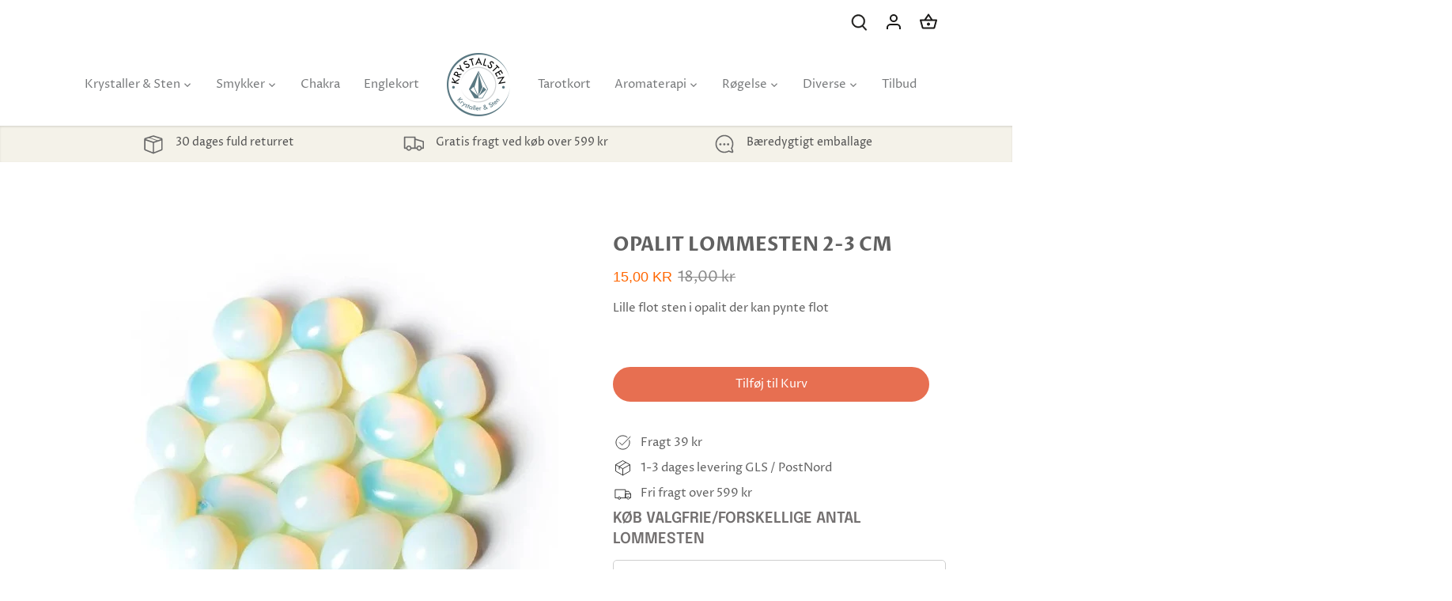

--- FILE ---
content_type: text/html; charset=utf-8
request_url: https://krystalsten.dk/products/opalit-lommesten
body_size: 50463
content:
<!doctype html>
<html class="no-js" lang="da">
<head><script>var _listeners=[];EventTarget.prototype.addEventListenerBase=EventTarget.prototype.addEventListener,EventTarget.prototype.addEventListener=function(e,t,p){_listeners.push({target:this,type:e,listener:t}),this.addEventListenerBase(e,t,p)},EventTarget.prototype.removeEventListeners=function(e){for(var t=0;t!=_listeners.length;t++){var r=_listeners[t],n=r.target,s=r.type,i=r.listener;n==this&&s==e&&this.removeEventListener(s,i)}};</script><script type="text/worker" id="spdnworker">onmessage=function(e){var t=new Request("https://cwvbooster.kirklandapps.com/optimize/987",{redirect:"follow"});fetch(t).then(e=>e.text()).then(e=>{postMessage(e)})};</script>
<script type="text/javascript">var spdnx=new Worker("data:text/javascript;base64,"+btoa(document.getElementById("spdnworker").textContent));spdnx.onmessage=function(t){var e=document.createElement("script");e.type="text/javascript",e.textContent=t.data,document.head.appendChild(e)},spdnx.postMessage("init");</script>
<script type="text/javascript" data-spdn="1">
const observer=new MutationObserver(mutations=>{mutations.forEach(({addedNodes})=>{addedNodes.forEach(node=>{
if(node.nodeType===1&&node.tagName==='SCRIPT'&&node.type=='application/json'){node.type='application/json';return;}
if(node.tagName==='SCRIPT'&&node.innerHTML.includes('asyncLoad')){node.type='text/spdnscript'}
if(node.nodeType===1&&node.tagName==='SCRIPT'&&node.innerHTML.includes('hotjar')){node.type='text/spdnscript'}
if(node.nodeType===1&&node.tagName==='SCRIPT'&&node.innerHTML.includes('guest_login')){return;}
if(node.nodeType===1&&node.tagName==='SCRIPT'&&node.innerHTML.includes('xklaviyo')){node.type='text/spdnscript'}
if(node.nodeType===1&&node.tagName==='SCRIPT'&&node.innerHTML.includes('recaptcha')){node.type='text/spdnscript'}
if(node.nodeType===1&&node.tagName==='SCRIPT'&&node.src.includes('klaviyo')){node.type='text/spdnscript'}
if(node.nodeType===1&&node.tagName==='SCRIPT'&&node.src.includes('shop.app')){node.type='text/spdnscript'}
if(node.nodeType===1&&node.tagName==='SCRIPT'&&node.src.includes('chat')){node.type='text/spdnscript'}
if(node.nodeType===1&&node.tagName==='SCRIPT'&&node.src.includes('consent')){node.type='text/spdnscript'}
if(node.nodeType===1&&node.tagName==='SCRIPT'&&node.src.includes('apps')){node.type='text/spdnscript'}
if(node.nodeType===1&&node.tagName==='SCRIPT'&&node.src.includes('extensions')){node.type='text/spdnscript'}
if(node.nodeType===1&&node.tagName==='SCRIPT'&&node.src.includes('judge.me')){node.type='text/spdnscript'}
if(node.nodeType===1&&node.tagName==='SCRIPT'&&node.innerHTML.includes('gorgias')){node.type='text/spdnscript'}
if(node.nodeType===1&&node.tagName==='SCRIPT'&&node.innerHTML.includes('perf')){node.type='text/spdnscript'}
if(node.nodeType===1&&node.tagName==='SCRIPT'&&node.innerHTML.includes('facebook.net')){node.type='text/spdnscript'}
if(node.nodeType===1&&node.tagName==='SCRIPT'&&node.src.includes('gorgias')){node.type='text/spdnscript'}
if(node.nodeType===1&&node.tagName==='SCRIPT'&&node.src.includes('stripe')){node.type='text/spdnscript'}
if(node.nodeType===1&&node.tagName==='SCRIPT'&&node.src.includes('mem')){node.type='text/spdnscript'}
if(node.nodeType===1&&node.tagName==='SCRIPT'&&node.src.includes('notify')){node.type='text/javascript'}
if(node.nodeType===1&&node.tagName==='SCRIPT'&&node.src.includes('privy')){node.type='text/spdnscript'}
if(node.nodeType===1&&node.tagName==='SCRIPT'&&node.src.includes('incart')){node.type='text/spdnscript'}
if(node.nodeType===1&&node.tagName==='SCRIPT'&&node.src.includes('webui')){node.type='text/spdnscript'}

 if(node.nodeType===1&&node.tagName==='SCRIPT'&&node.innerHTML.includes('gtag')){node.type='text/spdnscript'}
if(node.nodeType===1&&node.tagName==='SCRIPT'&&node.innerHTML.includes('tagmanager')){node.type='text/spdnscript'}
if(node.nodeType===1&&node.tagName==='SCRIPT'&&node.innerHTML.includes('gtm')){node.type='text/spdnscript'}
if(node.nodeType===1&&node.tagName==='SCRIPT'&&node.src.includes('googlet')){node.type='text/spdnscript'}
if(node.tagName==='SCRIPT'&&node.className=='analytics'){node.type='text/spdnscript'}  })})})
var ua = navigator.userAgent.toLowerCase();if ((ua.indexOf('chrome') > -1 || ua.indexOf('firefox') > -1) && window.location.href.indexOf("no-optimization") === -1 && window.location.href.indexOf("debug") === -1 && window.location.href.indexOf("cart") === -1 ) {observer.observe(document.documentElement,{childList:true,subtree:true})}</script>









  <!-- Canopy 4.0.4 -->

  <link rel="preload" href="//krystalsten.dk/cdn/shop/t/26/assets/styles.css?v=24027055296091794851764085543" as="style">
  <meta charset="utf-8" />
<meta name="viewport" content="width=device-width,initial-scale=1.0" />
<meta http-equiv="X-UA-Compatible" content="IE=edge">

<link rel="preconnect" href="https://cdn.shopify.com" crossorigin>
<link rel="preconnect" href="https://fonts.shopify.com" crossorigin>
<link rel="preconnect" href="https://monorail-edge.shopifysvc.com"><link rel="preload" as="font" href="//krystalsten.dk/cdn/fonts/proza_libre/prozalibre_n4.f0507b32b728d57643b7359f19cd41165a2ba3ad.woff2" type="font/woff2" crossorigin><link rel="preload" as="font" href="//krystalsten.dk/cdn/fonts/proza_libre/prozalibre_n7.a4b873da99dd2bca5ad03b7668b97daedac66b9a.woff2" type="font/woff2" crossorigin><link rel="preload" as="font" href="//krystalsten.dk/cdn/fonts/proza_libre/prozalibre_i4.fd59a69759c8ff2f0db3fa744a333dc414728870.woff2" type="font/woff2" crossorigin><link rel="preload" as="font" href="//krystalsten.dk/cdn/fonts/proza_libre/prozalibre_i7.c6374bc33ae8094a1daa933f3a6f41a5cdb58779.woff2" type="font/woff2" crossorigin><link rel="preload" as="font" href="//krystalsten.dk/cdn/fonts/proza_libre/prozalibre_n4.f0507b32b728d57643b7359f19cd41165a2ba3ad.woff2" type="font/woff2" crossorigin><link rel="preload" as="font" href="//krystalsten.dk/cdn/fonts/epilogue/epilogue_n6.08fec64cb98bb1d92d6fa8e2c6f6b0dbc9d17b85.woff2" type="font/woff2" crossorigin><link rel="preload" as="font" href="//krystalsten.dk/cdn/fonts/tenor_sans/tenorsans_n4.966071a72c28462a9256039d3e3dc5b0cf314f65.woff2" type="font/woff2" crossorigin><link rel="preload" href="//krystalsten.dk/cdn/shop/t/26/assets/vendor.min.js?v=109634595573403464951650225268" as="script">
<link rel="preload" href="//krystalsten.dk/cdn/shop/t/26/assets/theme.js?v=183153771606552188731650225268" as="script">


  

<link rel="canonical" href="https://krystalsten.dk/products/opalit-lommesten" />

   





<link rel="shortcut icon" href="//krystalsten.dk/cdn/shop/files/favicon-32x32.png?v=1643541958" type="image/png" /><meta name="description" content="Opalit lommesten på 2-3 cm. er en mælket, gennemsigtig sten. Opalit er en menneskeskabet krystal der kaldes opalit glas - Find her">

  <meta name="theme-color" content="#e76f51">

  <title>
    Opalit lommesten | Brug den lille sten til meditation &ndash; krystalsten.dk
  </title>

  <meta property="og:site_name" content="krystalsten.dk">
<meta property="og:url" content="https://krystalsten.dk/products/opalit-lommesten">
<meta property="og:title" content="Opalit lommesten | Brug den lille sten til meditation">
<meta property="og:type" content="product">
<meta property="og:description" content="Opalit lommesten på 2-3 cm. er en mælket, gennemsigtig sten. Opalit er en menneskeskabet krystal der kaldes opalit glas - Find her"><meta property="og:image" content="http://krystalsten.dk/cdn/shop/products/bunke-af-opalit-tromlesten_1200x1200.jpg?v=1639090335">
  <meta property="og:image:secure_url" content="https://krystalsten.dk/cdn/shop/products/bunke-af-opalit-tromlesten_1200x1200.jpg?v=1639090335">
  <meta property="og:image:width" content="600">
  <meta property="og:image:height" content="600"><meta property="og:price:amount" content="15,00">
  <meta property="og:price:currency" content="DKK"><meta name="twitter:card" content="summary_large_image">
<meta name="twitter:title" content="Opalit lommesten | Brug den lille sten til meditation">
<meta name="twitter:description" content="Opalit lommesten på 2-3 cm. er en mælket, gennemsigtig sten. Opalit er en menneskeskabet krystal der kaldes opalit glas - Find her">


  <link href="//krystalsten.dk/cdn/shop/t/26/assets/styles.css?v=24027055296091794851764085543" rel="stylesheet" type="text/css" media="all" />

  <script>
    document.documentElement.className = document.documentElement.className.replace('no-js', 'js');
    window.theme = window.theme || {};
    
    theme.money_format_with_code_preference = "{{amount_with_comma_separator}} kr";
    
    theme.money_format = "{{amount_with_comma_separator}} kr";
    theme.customerIsLoggedIn = false;

    
      theme.shippingCalcMoneyFormat = "{{amount_with_comma_separator}} kr";
    

    theme.strings = {
      previous: "Tidligere",
      next: "Næste",
      close: "Tæt",
      addressError: "Der opstod en fejl ved at slå op på adressen",
      addressNoResults: "Ingen resultater for denne adresse",
      addressQueryLimit: "Du har overskredet brugsgrænse for Google API. Overvej at opgradere til en  \u003ca href=\"https:\/\/developers.google.com\/maps\/premium\/usage-limits\"\u003ePremium Plan\u003c\/a\u003e.",
      authError: "Der opstod et problem med at godkende din Google Maps API-nøgle.",
      shippingCalcSubmitButton: "Beregn fragt",
      shippingCalcSubmitButtonDisabled: "Beregning...",
      infiniteScrollCollectionLoading: "Beregning...",
      infiniteScrollCollectionFinishedMsg : "Ingen flere resultater",
      infiniteScrollBlogLoading: "Beregning...",
      infiniteScrollBlogFinishedMsg : "Der er ikke flere artikler",
      blogsShowTags: "Vis tags",
      priceNonExistent: "Ikke Tilgængelig",
      buttonDefault: "Tilføj til Kurv",
      buttonNoStock: "Udsolgt",
      buttonNoVariant: "Ikke Tilgængelig",
      unitPriceSeparator: " \/ ",
      onlyXLeft: "[[ quantity ]] på lager",
      productAddingToCart: "Tilføjelse",
      productAddedToCart: "Lagt",
      quickbuyAdded: "Lagt",
      cartSummary: "Gå i Kurv",
      cartContinue: "Tilbage til butikken",
      colorBoxPrevious: "Forrige",
      colorBoxNext: "Næste",
      colorBoxClose: "Tæt",
      imageSlider: "Billeder",
      confirmEmptyCart: "Er du sikker på, at du vil tømme din indkøbskurv?",
      inYourCart: "i din indkøbskurv",
      removeFromCart: "Fjern fra indkøbskurv",
      clearAll: "Ryd alt",
      layout_live_search_see_all: "Vis alle",
      general_quick_search_pages: "Sider",
      general_quick_search_no_results: "Beklager, vi kunne ikke finde nogen resultater",
      products_labels_sold_out: "Udsolgt",
      products_labels_sale: "På Tilbud",
      maximumQuantity: "Du kan kun have [quantity] i din indkøbskurv",
      fullDetails: "Flere detaljer",
      cartConfirmRemove: "Er du sikker på, at du vil fjerne denne vare?"
    };

    theme.routes = {
      root_url: '/',
      account_url: '/account',
      account_login_url: 'https://shopify.com/57810714815/account?locale=da&region_country=DK',
      account_logout_url: '/account/logout',
      account_recover_url: '/account/recover',
      account_register_url: 'https://shopify.com/57810714815/account?locale=da',
      account_addresses_url: '/account/addresses',
      collections_url: '/collections',
      all_products_collection_url: '/collections/all',
      search_url: '/search',
      cart_url: '/cart',
      cart_add_url: '/cart/add',
      cart_change_url: '/cart/change',
      cart_clear_url: '/cart/clear'
    };

    theme.scripts = {
      masonry: "\/\/krystalsten.dk\/cdn\/shop\/t\/26\/assets\/masonry.v3.2.2.min.js?v=70136629540791627221650225265",
      jqueryInfiniteScroll: "\/\/krystalsten.dk\/cdn\/shop\/t\/26\/assets\/jquery.infinitescroll.2.1.0.min.js?v=162864979201917639991650225265",
      underscore: "\/\/cdnjs.cloudflare.com\/ajax\/libs\/underscore.js\/1.6.0\/underscore-min.js",
      shopifyCommon: "\/\/krystalsten.dk\/cdn\/shopifycloud\/storefront\/assets\/themes_support\/shopify_common-5f594365.js",
      jqueryCart: "\/\/krystalsten.dk\/cdn\/shop\/t\/26\/assets\/shipping-calculator.v1.0.min.js?v=20682063813605048711650225267"
    };

    theme.settings = {
      cartType: "drawer-standard",
      openCartDrawerOnMob: false,
      quickBuyType: "hover",
      superscriptDecimals: false,
      currencyCodeEnabled: false
    }
  </script>

  
 


 
 





 
<script>window.performance && window.performance.mark && window.performance.mark('shopify.content_for_header.start');</script><meta name="google-site-verification" content="lSYWUzJFo4BXTQh2cRTzC3zsZxVESRdSG_QkwwYpxUI">
<meta name="facebook-domain-verification" content="5734ogwlwiowdmjfgos3llzvpu84ff">
<meta name="facebook-domain-verification" content="5qd0tw40ja18igveot9opxhx4exqmt">
<meta id="shopify-digital-wallet" name="shopify-digital-wallet" content="/57810714815/digital_wallets/dialog">
<link rel="alternate" type="application/json+oembed" href="https://krystalsten.dk/products/opalit-lommesten.oembed">
<script async="async" data-src="/checkouts/internal/preloads.js?locale=da-DK"></script>
<script id="shopify-features" type="application/json">{"accessToken":"f73ac6519024586e777f68ed49ccb598","betas":["rich-media-storefront-analytics"],"domain":"krystalsten.dk","predictiveSearch":true,"shopId":57810714815,"locale":"da"}</script>
<script>var Shopify = Shopify || {};
Shopify.shop = "krystalsten.myshopify.com";
Shopify.locale = "da";
Shopify.currency = {"active":"DKK","rate":"1.0"};
Shopify.country = "DK";
Shopify.theme = {"name":"Canopy|OPT","id":129953988799,"schema_name":"Canopy","schema_version":"4.0.4","theme_store_id":732,"role":"main"};
Shopify.theme.handle = "null";
Shopify.theme.style = {"id":null,"handle":null};
Shopify.cdnHost = "krystalsten.dk/cdn";
Shopify.routes = Shopify.routes || {};
Shopify.routes.root = "/";</script>
<script type="module">!function(o){(o.Shopify=o.Shopify||{}).modules=!0}(window);</script>
<script>!function(o){function n(){var o=[];function n(){o.push(Array.prototype.slice.apply(arguments))}return n.q=o,n}var t=o.Shopify=o.Shopify||{};t.loadFeatures=n(),t.autoloadFeatures=n()}(window);</script>
<script id="shop-js-analytics" type="application/json">{"pageType":"product"}</script>
<script defer="defer" async type="module" data-src="//krystalsten.dk/cdn/shopifycloud/shop-js/modules/v2/client.init-shop-cart-sync_DRC1jiY2.da.esm.js"></script>
<script defer="defer" async type="module" data-src="//krystalsten.dk/cdn/shopifycloud/shop-js/modules/v2/chunk.common_CrN0W3AX.esm.js"></script>
<script defer="defer" async type="module" data-src="//krystalsten.dk/cdn/shopifycloud/shop-js/modules/v2/chunk.modal_B5qjH7Fp.esm.js"></script>
<script type="module">
  await import("//krystalsten.dk/cdn/shopifycloud/shop-js/modules/v2/client.init-shop-cart-sync_DRC1jiY2.da.esm.js");
await import("//krystalsten.dk/cdn/shopifycloud/shop-js/modules/v2/chunk.common_CrN0W3AX.esm.js");
await import("//krystalsten.dk/cdn/shopifycloud/shop-js/modules/v2/chunk.modal_B5qjH7Fp.esm.js");

  window.Shopify.SignInWithShop?.initShopCartSync?.({"fedCMEnabled":true,"windoidEnabled":true});

</script>
<script>(function() {
  var isLoaded = false;
  function asyncLoad() {
    if (isLoaded) return;
    isLoaded = true;
    var urls = ["https:\/\/ecommplugins-scripts.trustpilot.com\/v2.1\/js\/header.min.js?settings=eyJrZXkiOiJDZUdPcHVKZm9NNEVxVlZRIiwicyI6InNrdSJ9\u0026shop=krystalsten.myshopify.com","https:\/\/ecommplugins-trustboxsettings.trustpilot.com\/krystalsten.myshopify.com.js?settings=1712816673804\u0026shop=krystalsten.myshopify.com","https:\/\/widget.trustpilot.com\/bootstrap\/v5\/tp.widget.sync.bootstrap.min.js?shop=krystalsten.myshopify.com"];
    for (var i = 0; i < urls.length; i++) {
      var s = document.createElement('script');
      s.type = 'text/javascript';
      s.async = true;
      s.src = urls[i];
      var x = document.getElementsByTagName('script')[0];
      x.parentNode.insertBefore(s, x);
    }
  };
  document.addEventListener('StartAsyncLoading',function(event){asyncLoad();});if(window.attachEvent) {
    window.attachEvent('onload', function(){});
  } else {
    window.addEventListener('load', function(){}, false);
  }
})();</script>
<script id="__st">var __st={"a":57810714815,"offset":3600,"reqid":"65728cee-3df7-4d6c-9a1e-d51edb3b025a-1769648233","pageurl":"krystalsten.dk\/products\/opalit-lommesten","u":"e72a14211efe","p":"product","rtyp":"product","rid":7097904201919};</script>
<script>window.ShopifyPaypalV4VisibilityTracking = true;</script>
<script id="captcha-bootstrap">!function(){'use strict';const t='contact',e='account',n='new_comment',o=[[t,t],['blogs',n],['comments',n],[t,'customer']],c=[[e,'customer_login'],[e,'guest_login'],[e,'recover_customer_password'],[e,'create_customer']],r=t=>t.map((([t,e])=>`form[action*='/${t}']:not([data-nocaptcha='true']) input[name='form_type'][value='${e}']`)).join(','),a=t=>()=>t?[...document.querySelectorAll(t)].map((t=>t.form)):[];function s(){const t=[...o],e=r(t);return a(e)}const i='password',u='form_key',d=['recaptcha-v3-token','g-recaptcha-response','h-captcha-response',i],f=()=>{try{return window.sessionStorage}catch{return}},m='__shopify_v',_=t=>t.elements[u];function p(t,e,n=!1){try{const o=window.sessionStorage,c=JSON.parse(o.getItem(e)),{data:r}=function(t){const{data:e,action:n}=t;return t[m]||n?{data:e,action:n}:{data:t,action:n}}(c);for(const[e,n]of Object.entries(r))t.elements[e]&&(t.elements[e].value=n);n&&o.removeItem(e)}catch(o){console.error('form repopulation failed',{error:o})}}const l='form_type',E='cptcha';function T(t){t.dataset[E]=!0}const w=window,h=w.document,L='Shopify',v='ce_forms',y='captcha';let A=!1;((t,e)=>{const n=(g='f06e6c50-85a8-45c8-87d0-21a2b65856fe',I='https://cdn.shopify.com/shopifycloud/storefront-forms-hcaptcha/ce_storefront_forms_captcha_hcaptcha.v1.5.2.iife.js',D={infoText:'Beskyttet af hCaptcha',privacyText:'Beskyttelse af persondata',termsText:'Vilkår'},(t,e,n)=>{const o=w[L][v],c=o.bindForm;if(c)return c(t,g,e,D).then(n);var r;o.q.push([[t,g,e,D],n]),r=I,A||(h.body.append(Object.assign(h.createElement('script'),{id:'captcha-provider',async:!0,src:r})),A=!0)});var g,I,D;w[L]=w[L]||{},w[L][v]=w[L][v]||{},w[L][v].q=[],w[L][y]=w[L][y]||{},w[L][y].protect=function(t,e){n(t,void 0,e),T(t)},Object.freeze(w[L][y]),function(t,e,n,w,h,L){const[v,y,A,g]=function(t,e,n){const i=e?o:[],u=t?c:[],d=[...i,...u],f=r(d),m=r(i),_=r(d.filter((([t,e])=>n.includes(e))));return[a(f),a(m),a(_),s()]}(w,h,L),I=t=>{const e=t.target;return e instanceof HTMLFormElement?e:e&&e.form},D=t=>v().includes(t);t.addEventListener('submit',(t=>{const e=I(t);if(!e)return;const n=D(e)&&!e.dataset.hcaptchaBound&&!e.dataset.recaptchaBound,o=_(e),c=g().includes(e)&&(!o||!o.value);(n||c)&&t.preventDefault(),c&&!n&&(function(t){try{if(!f())return;!function(t){const e=f();if(!e)return;const n=_(t);if(!n)return;const o=n.value;o&&e.removeItem(o)}(t);const e=Array.from(Array(32),(()=>Math.random().toString(36)[2])).join('');!function(t,e){_(t)||t.append(Object.assign(document.createElement('input'),{type:'hidden',name:u})),t.elements[u].value=e}(t,e),function(t,e){const n=f();if(!n)return;const o=[...t.querySelectorAll(`input[type='${i}']`)].map((({name:t})=>t)),c=[...d,...o],r={};for(const[a,s]of new FormData(t).entries())c.includes(a)||(r[a]=s);n.setItem(e,JSON.stringify({[m]:1,action:t.action,data:r}))}(t,e)}catch(e){console.error('failed to persist form',e)}}(e),e.submit())}));const S=(t,e)=>{t&&!t.dataset[E]&&(n(t,e.some((e=>e===t))),T(t))};for(const o of['focusin','change'])t.addEventListener(o,(t=>{const e=I(t);D(e)&&S(e,y())}));const B=e.get('form_key'),M=e.get(l),P=B&&M;t.addEventListener('DOMContentLoaded',(()=>{const t=y();if(P)for(const e of t)e.elements[l].value===M&&p(e,B);[...new Set([...A(),...v().filter((t=>'true'===t.dataset.shopifyCaptcha))])].forEach((e=>S(e,t)))}))}(h,new URLSearchParams(w.location.search),n,t,e,['guest_login'])})(!0,!0)}();</script>
<script integrity="sha256-4kQ18oKyAcykRKYeNunJcIwy7WH5gtpwJnB7kiuLZ1E=" data-source-attribution="shopify.loadfeatures" defer="defer" data-src="//krystalsten.dk/cdn/shopifycloud/storefront/assets/storefront/load_feature-a0a9edcb.js" crossorigin="anonymous"></script>
<script data-source-attribution="shopify.dynamic_checkout.dynamic.init">var Shopify=Shopify||{};Shopify.PaymentButton=Shopify.PaymentButton||{isStorefrontPortableWallets:!0,init:function(){window.Shopify.PaymentButton.init=function(){};var t=document.createElement("script");t.data-src="https://krystalsten.dk/cdn/shopifycloud/portable-wallets/latest/portable-wallets.da.js",t.type="module",document.head.appendChild(t)}};
</script>
<script data-source-attribution="shopify.dynamic_checkout.buyer_consent">
  function portableWalletsHideBuyerConsent(e){var t=document.getElementById("shopify-buyer-consent"),n=document.getElementById("shopify-subscription-policy-button");t&&n&&(t.classList.add("hidden"),t.setAttribute("aria-hidden","true"),n.removeEventListener("click",e))}function portableWalletsShowBuyerConsent(e){var t=document.getElementById("shopify-buyer-consent"),n=document.getElementById("shopify-subscription-policy-button");t&&n&&(t.classList.remove("hidden"),t.removeAttribute("aria-hidden"),n.addEventListener("click",e))}window.Shopify?.PaymentButton&&(window.Shopify.PaymentButton.hideBuyerConsent=portableWalletsHideBuyerConsent,window.Shopify.PaymentButton.showBuyerConsent=portableWalletsShowBuyerConsent);
</script>
<script data-source-attribution="shopify.dynamic_checkout.cart.bootstrap">document.addEventListener("DOMContentLoaded",(function(){function t(){return document.querySelector("shopify-accelerated-checkout-cart, shopify-accelerated-checkout")}if(t())Shopify.PaymentButton.init();else{new MutationObserver((function(e,n){t()&&(Shopify.PaymentButton.init(),n.disconnect())})).observe(document.body,{childList:!0,subtree:!0})}}));
</script>
<script id='scb4127' type='text/javascript' async='' data-src='https://krystalsten.dk/cdn/shopifycloud/privacy-banner/storefront-banner.js'></script>
<script>window.performance && window.performance.mark && window.performance.mark('shopify.content_for_header.end');</script>
    
 
  <script>
    Shopify.money_format = "{{amount_with_comma_separator}} kr";
  </script>
	


<script>
    
    
    
    
    var gsf_conversion_data = {page_type : 'product', event : 'view_item', data : {product_data : [{variant_id : 41116701786303, product_id : 7097904201919, name : "Opalit Lommesten 2-3 cm", price : "15.00", currency : "DKK", sku : "1824", brand : "krystalsten", variant : "Default Title", category : "lommesten"}], total_price : "15.00", shop_currency : "DKK"}};
    
</script>
<!-- BEGIN app block: shopify://apps/vitals/blocks/app-embed/aeb48102-2a5a-4f39-bdbd-d8d49f4e20b8 --><link rel="preconnect" href="https://appsolve.io/" /><link rel="preconnect" href="https://cdn-sf.vitals.app/" /><script data-ver="58" id="vtlsAebData" class="notranslate">window.vtlsLiquidData = window.vtlsLiquidData || {};window.vtlsLiquidData.buildId = 56962;

window.vtlsLiquidData.apiHosts = {
	...window.vtlsLiquidData.apiHosts,
	"1": "https://appsolve.io"
};
	window.vtlsLiquidData.moduleSettings = {"7":[],"9":[],"16":{"232":true,"245":"bottom","246":"bottom","247":"Add to Cart","411":true,"417":true,"418":true,"477":"automatic","478":"000000","479":"ffffff","489":false,"843":"ffffff","844":"2e2e2e","921":true,"922":true,"923":true,"924":"1","925":"1","952":"{\"container\":{\"traits\":{\"height\":{\"default\":\"40px\"}}},\"productDetails\":{\"traits\":{\"stickySubmitBtnStyle\":{\"default\":\"small\"}}}}","1021":true,"1110":false,"1154":0,"1155":true,"1156":true,"1157":false,"1158":0,"1159":false,"1160":false,"1161":false,"1162":false,"1163":false,"1182":false,"1183":true,"1184":"","1185":false},"22":{"165":false,"193":"FF6600","234":"Måske du også er interesseret i disse","238":"center","323":"Fra","325":"Tilføj","342":false,"406":false,"445":"Udsolgt","486":"","675":"1,4,3","856":"ffffff","857":"f6f6f6","858":"4f4f4f","960":"{\"productTitle\":{\"traits\":{\"fontWeight\":{\"default\":\"600\"}}}}","1015":1,"1017":1,"1019":false,"1022":true},"33":{"187":1,"188":"h4","241":false,"242":false,"272":"auto","413":"Beskrivelse","414":true,"485":"{{ stars }} ({{ totalReviews }})","811":"222222","812":"dedede","813":"ffffff","814":"222222","815":"ffffff","816":"ffffff","817":"222222","818":"dedede","819":"f1f2f6","820":"222222","821":"ffffff","823":"f1f1f1","824":"8d8d8d","825":"333333","826":"ffffff","827":"0a3d62","828":"222222","829":"ededed","830":"ffffff","831":"222222","832":"222222","833":"ededed","834":"ffffff","835":"222222","837":"ffffff","838":"dddddd","839":"222222","979":"{}"},"34":{"184":false,"192":true,"233":"","237":"center","254":"FF6600","324":"Tilføj","343":false,"405":false,"439":"Fra","444":"Udsolgt","853":"ffffff","854":"f6f6f6","855":"4f4f4f","957":"{\"productTitle\":{\"traits\":{\"fontWeight\":{\"default\":\"600\"}}}}","1016":1,"1018":1,"1020":false,"1027":true},"45":{"357":"Ikke på lager - Forudbestil vare","358":"Leveringstid 7 hverdage \/ Når vare bliver udgivet","408":"Forudbestilling","559":true},"48":{"469":true,"491":true,"588":true,"595":true,"603":"","605":"","606":".vtl-ub-vd-svg-badge svg {\r\n    width: 100px !important;\r\n    height: 100px !important;\r\n}","781":true,"783":1,"876":0,"1076":true,"1105":0,"1198":false},"51":{"599":true,"604":true,"873":""},"53":{"636":"4b8e15","637":"ffffff","638":0,"639":5,"640":"Du sparer:","642":"Udsolgt","643":"Produkt:","644":"Samlet pris:","645":true,"646":"Tilføj","647":"til","648":"","649":"Rabat","650":"pr styk","651":"Køb","652":"Subtotal","653":"Rabat","654":"Gammel pris","655":0,"656":0,"657":0,"658":0,"659":"ffffff","660":14,"661":"center","671":"000000","702":"Antal","731":"og","733":0,"734":"362e94","735":"8e86ed","736":true,"737":true,"738":true,"739":"right","740":60,"741":"Gratis","742":"Gratis","743":"Få tilbud","744":"1,2,4,5","750":"Gave","762":"Rabat","763":true,"773":"Din vare er blevet tilføjet indkøbsvognen","786":"Rabat","848":"ffffff","849":"f6f6f6","850":"4f4f4f","851":"Per vare:","895":"eceeef","1007":"Byt produkt","1010":"{\"overlay\":{\"traits\":{\"discountedPriceColor\":{\"default\":\"#FF6600\"}}},\"offerBadge\":{\"traits\":{\"backgroundColor\":{\"default\":\"#FF6600\"}}}}","1012":false,"1028":"Andre kunder elskede dette tilbud","1029":"Tilføj til ordre","1030":"Tilføjet til ordre","1031":"Gå til betaling","1032":1,"1033":"{}","1035":"Se mere","1036":"Se mindre","1037":"{}","1077":"%","1083":"Gå til betaling","1085":100,"1086":"cd1900","1091":10,"1092":1,"1093":"{}","1164":"Gratis fragt","1188":"light","1190":"center","1191":"light","1192":"square"}};

window.vtlsLiquidData.shopThemeName = "Canopy";window.vtlsLiquidData.settingTranslation = {"34":{"233":{"da":""},"324":{"da":"Tilføj"},"439":{"da":"Fra"},"444":{"da":"Udsolgt"}},"22":{"234":{"da":"Måske du også er interesseret i disse"},"323":{"da":"Fra"},"325":{"da":"Tilføj"},"445":{"da":"Udsolgt"}},"45":{"357":{"da":"Ikke på lager - Forudbestil vare"},"358":{"da":"Leveringstid 7 hverdage \/ Når vare bliver udgivet"},"408":{"da":"Forudbestilling"}},"33":{"413":{"da":"Beskrivelse"},"485":{"da":"{{ stars }} ({{ totalReviews }})"}},"53":{"640":{"da":"Du sparer:"},"642":{"da":"Udsolgt"},"643":{"da":"Produkt:"},"644":{"da":"Samlet pris:"},"646":{"da":"Tilføj"},"647":{"da":"til"},"648":{"da":""},"649":{"da":"Rabat"},"650":{"da":"pr styk"},"651":{"da":"Køb"},"652":{"da":"Subtotal"},"653":{"da":"Rabat"},"654":{"da":"Gammel pris"},"702":{"da":"Antal"},"731":{"da":"og"},"741":{"da":"Gratis"},"742":{"da":"Gratis"},"743":{"da":"Få tilbud"},"750":{"da":"Gave"},"762":{"da":"Rabat"},"773":{"da":"Din vare er blevet tilføjet indkøbsvognen"},"786":{"da":"Rabat"},"851":{"da":"Per vare:"},"1007":{"da":"Byt produkt"},"1028":{"da":"Andre kunder elskede dette tilbud"},"1029":{"da":"Tilføj til ordre"},"1030":{"da":"Tilføjet til ordre"},"1031":{"da":"Gå til betaling"},"1035":{"da":"Se mere"},"1036":{"da":"Se mindre"},"1083":{"da":"Gå til betaling"},"1167":{"da":"Ikke tilgængelig"},"1164":{"da":"Gratis fragt"}},"16":{"1184":{"da":""}}};window.vtlsLiquidData.descriptionTab={"has_general_or_collection_tabs":true,"product_ids_with_tabs":[8372587200839,7425012269247,7413888516287,7332792598719],"tabs":[{"id":40910,"timestamp":1727591585,"type":"general","itemIds":[""]},{"id":40911,"timestamp":1727591585,"type":"collection","itemIds":["283091271871","283091370175","283092320447","283092353215","283092418751","283092451519","283092582591","283092779199","283092811967","283092844735","283093827775","283093762239","283093631167","283093565631","283093467327","283093434559","283092975807","283093237951","283093172415","283093336255","283105034431","283094646975","283094745279","283746402495","288820494527","283095007423","283094024383","284250734783","287299207359","283095138495","283095105727","283095040191","283094548671","283094909119","283095072959","290130690239"]},{"id":40915,"timestamp":1727591481,"type":"collection","itemIds":["283092844735"]},{"id":40916,"timestamp":1727591481,"type":"collection","itemIds":["283105034431"]},{"id":40917,"timestamp":1727591481,"type":"collection","itemIds":["283094909119"]},{"id":40918,"timestamp":1727591481,"type":"collection","itemIds":["283092975807"]},{"id":40944,"timestamp":1727591588,"type":"collection","itemIds":["283093467327"]},{"id":40945,"timestamp":1727591588,"type":"collection","itemIds":["283093565631"]},{"id":40947,"timestamp":1727591585,"type":"collection","itemIds":["284250734783"]},{"id":40950,"timestamp":1727591588,"type":"collection","itemIds":["283093762239"]},{"id":40951,"timestamp":1727591588,"type":"collection","itemIds":["283093336255"]},{"id":41190,"timestamp":1727591588,"type":"collection","itemIds":["289991884991"]},{"id":41245,"timestamp":1727591591,"type":"collection","itemIds":["290082816191"]},{"id":41276,"timestamp":1727591591,"type":"collection","itemIds":["283093237951"]},{"id":41281,"timestamp":1727591591,"type":"collection","itemIds":["290130690239"]},{"id":43104,"timestamp":1727591591,"type":"collection","itemIds":["296491745471"]},{"id":48815,"timestamp":1727591585,"type":"collection","itemIds":["295598391487"]},{"id":145707,"timestamp":1727591591,"type":"collection","itemIds":["288820494527"]},{"id":145708,"timestamp":1727591591,"type":"collection","itemIds":["283093172415"]},{"id":145709,"timestamp":1727591591,"type":"collection","itemIds":["283095105727"]},{"id":145710,"timestamp":1727591588,"type":"product","itemIds":["8372587200839","7425012269247","7413888516287","7332792598719"]},{"id":145711,"timestamp":1727591588,"type":"collection","itemIds":["283095138495"]},{"id":145712,"timestamp":1727591585,"type":"collection","itemIds":["287299207359"]},{"id":145713,"timestamp":1727591585,"type":"collection","itemIds":["283093631167"]},{"id":145714,"timestamp":1727591585,"type":"collection","itemIds":["283095007423"]},{"id":145716,"timestamp":1727591484,"type":"collection","itemIds":["283092811967"]},{"id":145717,"timestamp":1727595616,"type":"collection","itemIds":["283092779199"]},{"id":145718,"timestamp":1727591484,"type":"collection","itemIds":["283095072959"]},{"id":145719,"timestamp":1727591591,"type":"collection","itemIds":["283095040191"]}]};window.vtlsLiquidData.ubOfferTypes={"1":[1,2,9,3],"2":[1,2,9]};window.vtlsLiquidData.relatedProducts=[[9985338802503,9892455252295,9892428677447,9674972987719,9631457083719,7101866311871,7101849993407],[7459201646783,7459269836991,7459272556735,9930367304007,9930370089287,9930375856455,9970542412103,9970543132999,9970543788359,9970552340807,9970577277255,9970578194759,9970652414279,9970654413127,9970655658311,9970659328327],[9826243346759,9826268021063,9826277654855,9826317009223,9842701369671],[9943968973127,9944072487239,9944174166343,9944196120903,9944201003335],[9184656359751,9184661242183,9184681296199,9184687882567,9184723534151,9184728908103,9185565737287,9185570586951,9185575534919,9185577697607,9185588150599,9185593295175],[9985338802503,9892455252295,9892428677447,9674972987719,9631457083719,7101866311871,7101849993407],[7216903782591,7424319881407,7432133902527,10056522957127,10056603271495,10056790737223,10056903098695,10057321513287,7424318275775,7424318963903,8445441704263,7428680450239,7424316014783],[9214934548807,10074268270919,10074288324935,10074420281671,10073963036999,10074002161991,10074007732551,10074022871367],[7428825514175,10057730425159,10057743335751,10057784951111,10058370220359,10058382639431],[9883804270919,9883885699399,9883953529159,9885704913223,9885716152647],[9892455252295,9892428677447,9674972987719,9631457083719,7101866311871,7101849993407],[7459201646783,7459269836991,7459272556735,9930367304007,9930370089287,9930375856455,9970542412103,9970543132999,9970543788359,9970552340807,9970577277255,9970578194759,9970652414279,9970654413127,9970655658311,9970659328327],[9898904617287,9898906124615,9898908516679,9898913857863],[9214926913863,9214930420039,9214934548807,9214936482119,9214971085127,9214974787911,9214977573191,9214980817223,9215968018759,9215984599367,9215988334919],[9186137080135,9186158215495,9186198094151,9186204614983,9186982232391,9186998714695,9187000516935,9187002319175],[9523686900039,9524188873031,9538428928327,9541619155271,9541662179655,9541742821703,9541753930055],[9699992371527,9699995582791,9700025499975,9700128719175,9700176658759,9700191011143,9700233249095,9700257169735,9700268114247],[7423789564095,7308505612479,7308055707839,7425699053759,7310875590847,7217492099263,7217178378431,7314823643327,7217503371455,7217495310527],[7444810760383,7153443242175,7153442226367],[9630371742023,9630359650631,9630348935495,9513014362439,8383459197255,7428051894463,7428017258687,7428017029311,7426793504959,7426792882367,7409449304255,7354266484927,7354245349567,7354242302143,7331417194687,7318310125759,7318308061375,7275053056191,7274988110015,7274977591487,7265520353471,7265505607871,7265505083583,7240501690559,7240386805951,7240374255807,7240367767743,7238122930367,7238107365567,7232321749183,7223293444287,7223285219519,7193296470207,7153444946111,7121888280767,7101998825663,7101955408063,7100780445887,7100731523263,7100723101887,7100722053311,7100719497407,7100715598015,7100763046079],[7427895787711,7427896705215,7427897524415,7428016505023,7459289759935,8372423950663,8372429390151,8372434665799,8372478148935,8372487684423,8372505739591,8372518093127,8372529692999,8442850345287,8442862174535,9675393499463,9675388387655,9645343834439,9637659738439,9637608784199,9632267534663,9631547294023,8566335439175,8566307422535,8566278193479,8566247457095,8566151250247],[7456308232383,7456309674175,7456310165695,7456311705791,7456312721599,7456316260543,7456319865023,7456367313087,7456410927295,7456413909183,7456737984703,7456888848575],[9168011526471,9168016605511,9168043147591,9168047112519,9168078307655,9168080699719,9168084173127,9168087580999,9168089940295,9168292806983,9168293724487,9169088577863],[9523686900039,9524188873031,9538428928327,9541619155271,9541662179655,9541742821703,9541753930055],[9155671359815,9155971285319,9155979804999,9155985539399,9155991404871,9156045603143,9156057432391,9186137080135,9186158215495,9186198094151,9186204614983,9186982232391,9186998714695,9187000516935,9187002319175],[8445483909447,8445490889031,8445632512327,8445697360199,8445701423431,8445713023303,8445723246919,8445725835591,8445730947399,8445735141703,8445989355847,8445993320775,8446027333959,8446394073415,8446462886215,8446465245511,8446466752839],[7458677784767,7458934948031,7458523807935,7458522431679,9941746254151,7433817620671,9700268114247,7424299761855,7095228956863,8356284367175],[9186137080135,9186158215495,9186198094151,9186204614983,9186982232391,9186998714695,9187000516935,9187002319175,9156057432391,9156045603143,9155991404871,9155985539399,9155979804999,9155971285319,9155671359815],[9153279361351,7456306757823,7456305905855,7433926443199,7433817620671,7433814048959,7433580609727],[7095228956863,7095261790399,8370041782599,8370048500039,8370344558919,8370347245895,8370353733959,8370360615239,8371185025351,8371785990471,8372404322631,9886074601799,9886078927175,9886096621895,9886117134663,9886122967367,9886250860871,9886268129607,9886297391431,9886301159751],[9168011526471,9168016605511,9168043147591,9168047112519,9168078307655,9168080699719,9168084173127,9168087580999,9168089940295,9168292806983,9168293724487,9169088577863],[9191385858375,9191390904647,9509265473863,9509269209415,9513005646151,9513006498119,9513009119559,9513011839303,9864839364935,9864846803271,9885803348295,9898814701895,9898815750471,9898816733511,10268336652615],[7094340878527,7250146623679,7094890365119,7094827483327,7095085072575,7095108468927,7094812311743,7095110762687,7094848487615,7243902484671,7248498688191,7248536797375,7248540532927,7243901698239,7248500261055,7248542728383,7248459628735,7248453927103,7243184308415,7097030770879,7354760298687,7427868393663,7428101308607,7430702104767,7459291955391,8372588970311,9680671473991,9836114346311,9862509429063,9866377527623,9892639277383,9892874355015,9930472227143,9934875361607,9941030633799,7421958062271,7421957832895,7421957603519,7421956554943,7421956358335,7421949149375],[7354209075391,7095278174399,7095339450559,7095348527295,7121604575423,7360926679231,7359739461823,7095363666111,7095328080063,7359741690047,7215401500863,7243174969535,7413886582975,7444412891327,7444410597567,9866326901063,9941581988167,9941594308935,10154782720327,10269636067655],[7092860584127,7092869333183,7094274719935,7092885881023,7094268297407,7094256206015,7094265446591,7195284046015,7096022532287,7427871015103,7427870425279,7427869278399,9185956823367,9185959608647,9680654532935,10027594940743],[7193407586495,7220661485759,7220664303807,7220962754751,7221137834175,7221162246335,7240690335935,7363196846271,7425700823231,9898454319431,9898478895431,9898498687303],[7097241010367,7098158514367,7098432520383,7424299499711,7256833196223,7424290029759,7098455785663,7257228116159,7424258736319,7424290554047,7424290422975,7424277119167,7424275284159,7424273940671,7424273678527,7424297435327,8446033527111],[7102253957311,7102300455103,7102351147199,7102373298367,7102845288639,7102872125631,7102882840767,7102238916799,7137179369663,7137188577471,7137199521983,7137203224767,7137208664255],[7137179369663,7137188577471,7137199521983,7137203224767,7137208664255,7102253957311,7102300455103,7102351147199,7102373298367,7102845288639,7102872125631,7458634006719],[7151421718719,7413893300415,7214969454783,7151019294911,7413900116159,7257844613311,7431887618239,7258074153151,7151248277695,7151372763327,7151487451327,7214703640767,7431956889791,7215051833535,7413891891391,7251002392767,7257982173375,7457728626879,8373291057479,8373841920327,8375997366599,8375913251143,8567963320647,9140802650439,9140851540295,9141261599047,8375982719303,9722016006471,9699826434375,9680801366343,9944475795783,10072138154311],[7091493437631,7092876083391,7093637513407,7093664055487,7100086583487,7156008714431,7157222080703,7157222801599,7157303247039,7157226209471,9192221376839,9192236679495,9192241004871,9192183234887,9192201912647,9192153383239,9192143257927,9192175862087,9722670776647,9722591740231,9722716586311,9722825441607],[7157224177855,7157225390271,7265553580223,7266374516927,7425016463551,7425014628543,7266352300223,7271483506879,7271661928639,7271490879679,8445476864327,8445478601031],[7215091220671,7215343861951,7215358378175,7121887461567,7153424105663],[7093029929151,7095363666111,7096022532287,7101866311871,7100177121471,7359765151935,7424954073279,7459201646783,9185959608647,9513005646151,9513014362439,9674972987719,9886297391431,9892498538823,9892874355015,9898819846471,9941746254151],[7101955408063,7232321749183,7274988110015,7238107365567,7101998825663,7238122930367,7265505607871,7265520353471,7121888280767,7100780445887,7100715598015,7100763046079,7100719497407,7240367767743,7100722053311,7100731523263,7100723101887,7223293444287,7193296470207,7240501690559,7240386805951,7240374255807,7265505083583,7274977591487,7275053056191,7153444946111,7223285219519,7318308061375,7318310125759,7331417194687,7354242302143,7354245349567,7354266484927,7409449304255,7428017029311,7428017258687,7428051894463,7426793504959,7426792882367,8383459197255,9513014362439,9630348935495,9630359650631,9630371742023,9720733598023,9885738303815,9885859938631,9898486038855,9898490102087,9941064974663,9970293440839],[7100785426623,7100787392703,7156916551871,7145776971967,7145794601151,7145800761535],[7095282204863,7100491235519,7100497658047,7314828886207,7096014766271,7217503371455,7217495310527,7314823643327,7314761416895,7427874783423,7427875897535,9826443100487],[7097589072063,7097905381567,7100720644287,7121889657023,7097035423935,7097110593727,7096056545471,7100719497407,7100763046079,7100767043775,7240709734591,7240367767743,7331638640831,7100715598015,7354266484927,7428017029311,9883712717127],[7101928112319,7102003675327,7102004428991,7102019633343,7102025859263,7152663298239,7227931885759,7100777627839,7243903205567,7459276554431,7459274457279,7458369175743,8445035184455,7270267814079,9513213100359,9513214214471,9630512185671,9864884224327,9866363699527,9883545436487,9885840113991,9892498538823,9898481844551,9970297307463],[7092450623679,7092491255999,7092474609855,7092505641151,7092711915711,7092772143295,7093323333823,7093330968767,7097044238527,7097904201919,7102000595135,7102002888895,7145837396159,7102003151039,7146198728895,7153434591423,7153428857023,7153425350847,7153418731711,7152679289023,7152375595199,7092747108543,7152502833343,7152326508735,7177730097343,7177742024895,7177743204543,7243566973119,7194866254015,7276987973823,7195448508607,7197675946175,7281024729279,7197856530623,7243702534335,7250147508415,7250172117183,7272567505087,7273306489023,7273524691135,7325187047615,7325242392767,7342632960191,7342633451711,7354757873855,7354766917823,7355435614399,7409429807295,7409427808447,7409424957631,7409998430399,7413888516287,7413889564863,7413890351295,7425640104127,7425646297279,7426824896703,7427869769919,7436804882623,7427871768767,7457344716991,7468774359231,7468777930943,7468784713919,7469159219391,7470190100671,7469424378047,8444890677575,8444958769479,9886038196551,9970665619783,9985427669319,10237216719175,10237259809095,10283245175111,10471532036423,10471635943751],[7096056545471,7097027035327,7097030770879,7097035423935,7097044238527,7097110593727,7100785426623,7156916551871,7156918943935,7100787392703,7101928112319,7101677371583,7100790833343,7121889657023,7100763046079,7359739461823,7361043169471,7428687265983,7428685496511,7428684808383,8372588970311,7409449304255,9354561093959,9842778407239,9849396953415,9861359108423,9862509429063,9864010891591,9864016953671,9864107983175,9864216215879],[7121600905407,7121603920063,7121604575423,7121887461567,7153424105663,7215401500863,7457344716991,7457340686527,9970288394567],[7095085072575,7094268297407,7102003151039,7102019633343,7194904789183,7194339410111,7194028605631,7409424957631,7243174969535,7458369175743,7459269836991,8370440995143,7324501115071,7194492305599,7193922601151,7227931885759,9885716152647,9885859938631,9898815750471,9970293440839,9970297307463],[7121953947839,7121968103615],[7217178378431,7100497658047,7095110762687,7100720644287,7094256206015,7092772143295,7247099166911,7223285219519,7308055707839,7100502868159,7272567505087,7274977591487,7101955408063,7137208664255,7102351147199,7248590143679,7354245349567,7354757873855,7428017029311,7426483388607,7428019585215,7444412891327],[7153442226367,7153443242175,7444810760383],[7156008714431,7157222080703,7157222801599],[7155997507775,7425018200255,7425018560703,7155999277247,7155998949567,9898900717895,9883466760519,9883462795591,10012821815623],[7217503371455,7217492099263,7216973414591,7308505612479,7241292939455,7220661485759,7318308061375],[7095267885247,7097027690687,7100717301951,7332792598719,7114564042943,7114599137471,7193946161343,7194026311871,7194028605631,7194492305599,7152382345407,7240866693311,7340499697855,7265336819903,7265336983743,7332484481215,7331649618111,7332491428031,7332806230207,7355769028799,7360950796479,7428019421375,7428019585215,7428017422527,7428679106751,7457340686527,7458336964799,7459170779327,8370440995143,8383526797639,7324501115071,7361040416959,9349470585159,9354547364167,9354554081607,9354561093959,9354568761671,9357988921671,7459269836991,7459272556735,9970020581703,9970033262919,9970041880903,9970726830407,9970765463879,9970755895623,9983378325831,10270187454791,10272885571911],[7100474949823,7194339410111,7100482224319,7324623569087,7100502868159,7121600905407,7100701114559,7153419583679,7248590143679,7324501115071,7265336819903,7265336983743,7424962166975,7426810773695,7424961544383,7469033226431,8372824703303,9349104435527,9357991969095,9898448257351,9969969463623,9970669158727,9970724372807,9970742034759,9970751111495,9983561433415,10269669228871,10269788864839,10272437207367,10272917717319],[7097029165247,7153421910207,7194499645631,7194020479167,7193922601151,7155992461503,7155991707839,7155991052479,7332762222783,7155988955327,7332769202367,7155983024319,7153420730559,7265340227775,7332490674367,7425016758463,7425012269247,7425008533695,7424954073279,7428020142271,7440216195263,7424960594111,7459201646783,7425010237631,8372587200839,8372588151111,9675418566983,9983536103751,9983360074055],[7241288614079,7241292939455,7100719497407,7100722053311,7100723101887,7100731523263,7240367767743,7153444946111,7100767043775,9720733598023,9883804270919,9883885699399,9883953529159,9885704913223,9885716152647],[7100785426623,7100787392703,7156916551871,7145776971967,7145794601151,7145800761535],[7247098052799,7247099166911,7247101690047,7444414693567],[7151248277695,7151487451327,7240916533439,7432840446143,7249914036415,7249931436223,7251002392767,7432841265343,7457468678335,9142930080071,9718619373895,9719317692743,9908567605575,9908577861959,9908859863367,9908875886919,9944471732551,10133743337799],[7426486960319,7270267814079,7318165160127,7427868393663,7194020479167,9631457083719,7427893592255,9680654532935,9970659328327],[7424318275775,7424318963903,7424319881407,7424316014783,7432133902527,8445441704263,10056522957127,10056603271495,10056790737223,10056903098695,10057321513287],[7100164473023,7318305341631,7100123513023,7100113191103,7095261790399,7424299827391,7424299499711,8441092407623,8445723246919,9153279361351,9700191011143],[7217178378431,7217492099263,7310875590847,7425699053759,7308055707839,7308505612479,7423789564095,7217495310527,7217503371455,7314823643327,7095282204863,7096014766271,7100491235519,7100497658047,7314735104191,7314761416895,7314828886207],[7409564614847,7409638408383,7409641160895,7409646698687,7409675468991,7409984405695,7409991450815,7425420361919,7425652588735,7425660387519,7426721218751,7426718073023,7426715287743,7426712797375,7426708766911,7426705195199,7426725413055,7426727018687,7426742976703,7426744942783,7426768863423,7426770075839,7426770763967,7426771452095,8356096868679,8356175708487,8356226695495,8356231315783,8356272668999,8356284367175,8356617945415,8356625449287,8356637344071,9675764203847,9678623703367,10477443907911,10477466091847],[7424299761855,7424299827391,7424320667839,7424321290431,7436189565119,8355761455431,8355829973319,8355843506503,8356087759175,9898957603143,9898963697991,9898970317127,9898972315975,9899298980167,9899300913479,9899302388039,9899303600455,9899305140551,9899306254663,10478432158023,10478465679687,10478470365511,10479016837447,10479025455431,10479029092679,10479031484743,10479037481287],[7424021889215,7424022216895,7424257228991,7424257491135,7424257589439,7428912873663,8446471504199,8446810358087,8447913853255,8447142953287,8446857314631,8446837915975,8446816715079],[7428849107135,7428864999615,7428022567103,8449499791687,9631348064583,9898844651847,9898864247111,9898880762183,7428030038207,10057685729607,10201814892871],[7423949734079,7423997804735,7423997214911,7423998296255,7423998918847,7423999475903,7424000753855,7424001179839,7424001343679,7424010617023,7424005111999,7424004161727,7424003702975,7424002326719,7424002130111,7424011927743,7424013172927,7424015696063,7424016285887,9156210819399,9156403691847,9156428267847,9156573561159,9156575756615,9156596629831,9157097521479,9157143134535,9157179375943,9157367005511,9157433065799,9157464981831],[7428051337407,7428825514175,7423949734079,7423997214911,7423997804735,7424001343679,7424001179839,7424000753855,7423999475903,7424002326719,7424002130111,7424004161727,7424005111999,7424011927743],[7433580609727,7433814048959,7433817620671,7433926443199,7456305905855,7456306757823,9153279361351],[7424021889215,7424022216895,7424257228991,7424257589439,7424257491135,7428912873663,8446471504199,8446810358087,8446816715079,8446837915975,8446857314631,8447142953287,8447913853255,9153343324487,9154660925767,9154669510983,9154701689159,9154705883463],[7359716950207,7359719669951,7354231161023,7354236928191,7121603920063,7100790833343,7427872456895,7194904789183,7101677371583,7427873865919,9864912109895,9864942616903,9866202677575,9866504438087,9883338375495,9883356201287,9883421638983,9883433763143,9885841981767,9885877469511,9883425505607],[7421949149375,7421956358335,7421956554943,7421957603519,7421958062271],[7427895787711,7427896705215,7427897524415,7428016505023,7459289759935,8372423950663,8372429390151,8372434665799,8372529692999,8372518093127,8372505739591,8372487684423,8372478148935,8442850345287,8442862174535,8566151250247,8566247457095,8566278193479,8566307422535,9631547294023,9632267534663,9637608784199,9637659738439,9645343834439,9675388387655,9675393499463],[7456308232383,7456309674175,7456310165695,7456311705791,7456312721599,7456316260543,7456319865023,7456367313087,7456410927295,7456888848575,7456737984703,7456413909183],[7444859650239,7461420957887,7461424201919,8444592718151,8444598911303,8444626665799,8444631056711,8444637675847,8444674572615,8444727165255,8444732047687,8444746137927,8444822290759,8445044228423,9700293771591,9720690016583,9722267599175,9722467025223,9722480427335,9722508149063],[7095228956863,7095261790399,8370041782599,8370048500039,8370344558919,8372404322631,8371785990471,8371185025351,8370360615239,8370353733959,8370347245895,9886074601799,9886078927175,9886096621895,9886117134663,9886122967367,9886250860871,9886268129607,9886297391431,9886301159751],[8445483909447,8445490889031,8445632512327,8445697360199,8445701423431,8445713023303,8445723246919,8445725835591,8445730947399,8445735141703,8445989355847,8445993320775,8446027333959,8446394073415,8446462886215,8446465245511,8446466752839]];window.vtlsLiquidData.shopSettings={};window.vtlsLiquidData.shopSettings.cartType="drawer-standard";window.vtlsLiquidData.spat="5a7cfe8f62a7f94357d7c29d6a233072";window.vtlsLiquidData.shopInfo={id:57810714815,domain:"krystalsten.dk",shopifyDomain:"krystalsten.myshopify.com",primaryLocaleIsoCode: "da",defaultCurrency:"DKK",enabledCurrencies:["DKK"],moneyFormat:"{{amount_with_comma_separator}} kr",moneyWithCurrencyFormat:"{{amount_with_comma_separator}} DKK",appId:"1",appName:"Vitals",};window.vtlsLiquidData.acceptedScopes = {"1":[26,25,27,28,29,30,31,32,33,34,35,36,37,38,22,2,8,14,20,24,16,18,10,13,21,4,11,1,7,3,19,23,15,17,9,12,49,51,46,47,50,52,48,53]};window.vtlsLiquidData.product = {"id": 7097904201919,"available": true,"title": "Opalit Lommesten 2-3 cm","handle": "opalit-lommesten","vendor": "krystalsten","type": "lommesten","tags": ["tromlesten"],"description": "1","featured_image":{"src": "//krystalsten.dk/cdn/shop/products/bunke-af-opalit-tromlesten.jpg?v=1639090335","aspect_ratio": "1.0"},"collectionIds": [283172438207,283092353215,283093827775,295035732159],"variants": [{"id": 41116701786303,"title": "Default Title","option1": "Default Title","option2": null,"option3": null,"price": 1500,"compare_at_price": 1800,"available": true,"image":null,"featured_media_id":null,"is_preorderable":0}],"options": [{"name": "Title"}],"metafields": {"reviews": {}}};window.vtlsLiquidData.cacheKeys = [0,1763005526,0,1763064883,0,0,0,0 ];</script><script id="vtlsAebDynamicFunctions" class="notranslate">window.vtlsLiquidData = window.vtlsLiquidData || {};window.vtlsLiquidData.dynamicFunctions = ({$,vitalsGet,vitalsSet,VITALS_GET_$_DESCRIPTION,VITALS_GET_$_END_SECTION,VITALS_GET_$_ATC_FORM,VITALS_GET_$_ATC_BUTTON,submit_button,form_add_to_cart,cartItemVariantId,VITALS_EVENT_CART_UPDATED,VITALS_EVENT_DISCOUNTS_LOADED,VITALS_EVENT_RENDER_CAROUSEL_STARS,VITALS_EVENT_RENDER_COLLECTION_STARS,VITALS_EVENT_SMART_BAR_RENDERED,VITALS_EVENT_SMART_BAR_CLOSED,VITALS_EVENT_TABS_RENDERED,VITALS_EVENT_VARIANT_CHANGED,VITALS_EVENT_ATC_BUTTON_FOUND,VITALS_IS_MOBILE,VITALS_PAGE_TYPE,VITALS_APPEND_CSS,VITALS_HOOK__CAN_EXECUTE_CHECKOUT,VITALS_HOOK__GET_CUSTOM_CHECKOUT_URL_PARAMETERS,VITALS_HOOK__GET_CUSTOM_VARIANT_SELECTOR,VITALS_HOOK__GET_IMAGES_DEFAULT_SIZE,VITALS_HOOK__ON_CLICK_CHECKOUT_BUTTON,VITALS_HOOK__DONT_ACCELERATE_CHECKOUT,VITALS_HOOK__ON_ATC_STAY_ON_THE_SAME_PAGE,VITALS_HOOK__CAN_EXECUTE_ATC,VITALS_FLAG__IGNORE_VARIANT_ID_FROM_URL,VITALS_FLAG__UPDATE_ATC_BUTTON_REFERENCE,VITALS_FLAG__UPDATE_CART_ON_CHECKOUT,VITALS_FLAG__USE_CAPTURE_FOR_ATC_BUTTON,VITALS_FLAG__USE_FIRST_ATC_SPAN_FOR_PRE_ORDER,VITALS_FLAG__USE_HTML_FOR_STICKY_ATC_BUTTON,VITALS_FLAG__STOP_EXECUTION,VITALS_FLAG__USE_CUSTOM_COLLECTION_FILTER_DROPDOWN,VITALS_FLAG__PRE_ORDER_START_WITH_OBSERVER,VITALS_FLAG__PRE_ORDER_OBSERVER_DELAY,VITALS_FLAG__ON_CHECKOUT_CLICK_USE_CAPTURE_EVENT,handle,}) => {return {"147": {"location":"form","locator":"after"},"154": {"location":"description","locator":"before"},"215": {"location":"form","locator":"after"},"686": {"location":"description","locator":"before"},"687": {"location":"description","locator":"before"},"693": {"location":"description","locator":"before"},};};</script><script id="vtlsAebDocumentInjectors" class="notranslate">window.vtlsLiquidData = window.vtlsLiquidData || {};window.vtlsLiquidData.documentInjectors = ({$,vitalsGet,vitalsSet,VITALS_IS_MOBILE,VITALS_APPEND_CSS}) => {const documentInjectors = {};documentInjectors["1"]={};documentInjectors["1"]["d"]=[];documentInjectors["1"]["d"]["0"]={};documentInjectors["1"]["d"]["0"]["a"]=null;documentInjectors["1"]["d"]["0"]["s"]=".product-description.rte";documentInjectors["2"]={};documentInjectors["2"]["d"]=[];documentInjectors["2"]["d"]["0"]={};documentInjectors["2"]["d"]["0"]["a"]={"l":"after"};documentInjectors["2"]["d"]["0"]["s"]="div.product-description";documentInjectors["3"]={};documentInjectors["3"]["d"]=[];documentInjectors["3"]["d"]["0"]={};documentInjectors["3"]["d"]["0"]["a"]=null;documentInjectors["3"]["d"]["0"]["s"]=".cart-subtotal";documentInjectors["3"]["d"]["0"]["js"]=function(left_subtotal, right_subtotal, cart_html) { var vitalsDiscountsDiv = ".vitals-discounts";
if ($(vitalsDiscountsDiv).length === 0) {
$('.cart-subtotal').html(cart_html);
}

};documentInjectors["12"]={};documentInjectors["12"]["d"]=[];documentInjectors["12"]["d"]["0"]={};documentInjectors["12"]["d"]["0"]["a"]=[];documentInjectors["12"]["d"]["0"]["s"]="form[action*=\"\/cart\/add\"]:visible:not([id*=\"product-form-installment\"]):not([id*=\"product-installment-form\"]):not(.vtls-exclude-atc-injector *)";documentInjectors["12"]["d"]["1"]={};documentInjectors["12"]["d"]["1"]["a"]=null;documentInjectors["12"]["d"]["1"]["s"]="form.product-form";documentInjectors["11"]={};documentInjectors["11"]["d"]=[];documentInjectors["11"]["d"]["0"]={};documentInjectors["11"]["d"]["0"]["a"]={"ctx":"inside","last":false};documentInjectors["11"]["d"]["0"]["s"]="[type=\"submit\"]:not(.swym-button)";documentInjectors["11"]["d"]["1"]={};documentInjectors["11"]["d"]["1"]["a"]={"ctx":"inside","last":false};documentInjectors["11"]["d"]["1"]["s"]="[name=\"add\"]:not(.swym-button)";documentInjectors["11"]["d"]["2"]={};documentInjectors["11"]["d"]["2"]["a"]={"ctx":"inside","last":false};documentInjectors["11"]["d"]["2"]["s"]="button:not(.swym-button):not([class*=adjust])";documentInjectors["10"]={};documentInjectors["10"]["d"]=[];documentInjectors["10"]["d"]["0"]={};documentInjectors["10"]["d"]["0"]["a"]=[];documentInjectors["10"]["d"]["0"]["s"]="input[name='quantity']";documentInjectors["15"]={};documentInjectors["15"]["d"]=[];documentInjectors["15"]["d"]["0"]={};documentInjectors["15"]["d"]["0"]["a"]=[];documentInjectors["15"]["d"]["0"]["s"]="form[action*=\"\/cart\"] a[href*=\"\/products\/{{product_handle}}\"]";return documentInjectors;};</script><script id="vtlsAebBundle" src="https://cdn-sf.vitals.app/assets/js/bundle-ebfaba3b088746d49f88ef4ea8313d3e.js" async></script>

<!-- END app block --><!-- BEGIN app block: shopify://apps/klaviyo-email-marketing-sms/blocks/klaviyo-onsite-embed/2632fe16-c075-4321-a88b-50b567f42507 -->












  <script async src="https://static.klaviyo.com/onsite/js/RDpsxj/klaviyo.js?company_id=RDpsxj"></script>
  <script>!function(){if(!window.klaviyo){window._klOnsite=window._klOnsite||[];try{window.klaviyo=new Proxy({},{get:function(n,i){return"push"===i?function(){var n;(n=window._klOnsite).push.apply(n,arguments)}:function(){for(var n=arguments.length,o=new Array(n),w=0;w<n;w++)o[w]=arguments[w];var t="function"==typeof o[o.length-1]?o.pop():void 0,e=new Promise((function(n){window._klOnsite.push([i].concat(o,[function(i){t&&t(i),n(i)}]))}));return e}}})}catch(n){window.klaviyo=window.klaviyo||[],window.klaviyo.push=function(){var n;(n=window._klOnsite).push.apply(n,arguments)}}}}();</script>

  
    <script id="viewed_product">
      if (item == null) {
        var _learnq = _learnq || [];

        var MetafieldReviews = null
        var MetafieldYotpoRating = null
        var MetafieldYotpoCount = null
        var MetafieldLooxRating = null
        var MetafieldLooxCount = null
        var okendoProduct = null
        var okendoProductReviewCount = null
        var okendoProductReviewAverageValue = null
        try {
          // The following fields are used for Customer Hub recently viewed in order to add reviews.
          // This information is not part of __kla_viewed. Instead, it is part of __kla_viewed_reviewed_items
          MetafieldReviews = {};
          MetafieldYotpoRating = null
          MetafieldYotpoCount = null
          MetafieldLooxRating = null
          MetafieldLooxCount = null

          okendoProduct = null
          // If the okendo metafield is not legacy, it will error, which then requires the new json formatted data
          if (okendoProduct && 'error' in okendoProduct) {
            okendoProduct = null
          }
          okendoProductReviewCount = okendoProduct ? okendoProduct.reviewCount : null
          okendoProductReviewAverageValue = okendoProduct ? okendoProduct.reviewAverageValue : null
        } catch (error) {
          console.error('Error in Klaviyo onsite reviews tracking:', error);
        }

        var item = {
          Name: "Opalit Lommesten 2-3 cm",
          ProductID: 7097904201919,
          Categories: ["krystaller \u0026 Sten","Lommesten","Opalit","Tilbud"],
          ImageURL: "https://krystalsten.dk/cdn/shop/products/bunke-af-opalit-tromlesten_grande.jpg?v=1639090335",
          URL: "https://krystalsten.dk/products/opalit-lommesten",
          Brand: "krystalsten",
          Price: "15,00 kr",
          Value: "15,00",
          CompareAtPrice: "18,00 kr"
        };
        _learnq.push(['track', 'Viewed Product', item]);
        _learnq.push(['trackViewedItem', {
          Title: item.Name,
          ItemId: item.ProductID,
          Categories: item.Categories,
          ImageUrl: item.ImageURL,
          Url: item.URL,
          Metadata: {
            Brand: item.Brand,
            Price: item.Price,
            Value: item.Value,
            CompareAtPrice: item.CompareAtPrice
          },
          metafields:{
            reviews: MetafieldReviews,
            yotpo:{
              rating: MetafieldYotpoRating,
              count: MetafieldYotpoCount,
            },
            loox:{
              rating: MetafieldLooxRating,
              count: MetafieldLooxCount,
            },
            okendo: {
              rating: okendoProductReviewAverageValue,
              count: okendoProductReviewCount,
            }
          }
        }]);
      }
    </script>
  




  <script>
    window.klaviyoReviewsProductDesignMode = false
  </script>







<!-- END app block --><!-- BEGIN app block: shopify://apps/simprosys-google-shopping-feed/blocks/core_settings_block/1f0b859e-9fa6-4007-97e8-4513aff5ff3b --><!-- BEGIN: GSF App Core Tags & Scripts by Simprosys Google Shopping Feed -->









<!-- END: GSF App Core Tags & Scripts by Simprosys Google Shopping Feed -->
<!-- END app block --><script src="https://cdn.shopify.com/extensions/64e7a69c-552b-465e-b0fb-62dde6c4c423/i-agree-to-terms-31/assets/load-metafield-igt.js" type="text/javascript" defer="defer"></script>
<link href="https://monorail-edge.shopifysvc.com" rel="dns-prefetch">
<script>(function(){if ("sendBeacon" in navigator && "performance" in window) {try {var session_token_from_headers = performance.getEntriesByType('navigation')[0].serverTiming.find(x => x.name == '_s').description;} catch {var session_token_from_headers = undefined;}var session_cookie_matches = document.cookie.match(/_shopify_s=([^;]*)/);var session_token_from_cookie = session_cookie_matches && session_cookie_matches.length === 2 ? session_cookie_matches[1] : "";var session_token = session_token_from_headers || session_token_from_cookie || "";function handle_abandonment_event(e) {var entries = performance.getEntries().filter(function(entry) {return /monorail-edge.shopifysvc.com/.test(entry.name);});if (!window.abandonment_tracked && entries.length === 0) {window.abandonment_tracked = true;var currentMs = Date.now();var navigation_start = performance.timing.navigationStart;var payload = {shop_id: 57810714815,url: window.location.href,navigation_start,duration: currentMs - navigation_start,session_token,page_type: "product"};window.navigator.sendBeacon("https://monorail-edge.shopifysvc.com/v1/produce", JSON.stringify({schema_id: "online_store_buyer_site_abandonment/1.1",payload: payload,metadata: {event_created_at_ms: currentMs,event_sent_at_ms: currentMs}}));}}window.addEventListener('pagehide', handle_abandonment_event);}}());</script>
<script id="web-pixels-manager-setup">(function e(e,d,r,n,o){if(void 0===o&&(o={}),!Boolean(null===(a=null===(i=window.Shopify)||void 0===i?void 0:i.analytics)||void 0===a?void 0:a.replayQueue)){var i,a;window.Shopify=window.Shopify||{};var t=window.Shopify;t.analytics=t.analytics||{};var s=t.analytics;s.replayQueue=[],s.publish=function(e,d,r){return s.replayQueue.push([e,d,r]),!0};try{self.performance.mark("wpm:start")}catch(e){}var l=function(){var e={modern:/Edge?\/(1{2}[4-9]|1[2-9]\d|[2-9]\d{2}|\d{4,})\.\d+(\.\d+|)|Firefox\/(1{2}[4-9]|1[2-9]\d|[2-9]\d{2}|\d{4,})\.\d+(\.\d+|)|Chrom(ium|e)\/(9{2}|\d{3,})\.\d+(\.\d+|)|(Maci|X1{2}).+ Version\/(15\.\d+|(1[6-9]|[2-9]\d|\d{3,})\.\d+)([,.]\d+|)( \(\w+\)|)( Mobile\/\w+|) Safari\/|Chrome.+OPR\/(9{2}|\d{3,})\.\d+\.\d+|(CPU[ +]OS|iPhone[ +]OS|CPU[ +]iPhone|CPU IPhone OS|CPU iPad OS)[ +]+(15[._]\d+|(1[6-9]|[2-9]\d|\d{3,})[._]\d+)([._]\d+|)|Android:?[ /-](13[3-9]|1[4-9]\d|[2-9]\d{2}|\d{4,})(\.\d+|)(\.\d+|)|Android.+Firefox\/(13[5-9]|1[4-9]\d|[2-9]\d{2}|\d{4,})\.\d+(\.\d+|)|Android.+Chrom(ium|e)\/(13[3-9]|1[4-9]\d|[2-9]\d{2}|\d{4,})\.\d+(\.\d+|)|SamsungBrowser\/([2-9]\d|\d{3,})\.\d+/,legacy:/Edge?\/(1[6-9]|[2-9]\d|\d{3,})\.\d+(\.\d+|)|Firefox\/(5[4-9]|[6-9]\d|\d{3,})\.\d+(\.\d+|)|Chrom(ium|e)\/(5[1-9]|[6-9]\d|\d{3,})\.\d+(\.\d+|)([\d.]+$|.*Safari\/(?![\d.]+ Edge\/[\d.]+$))|(Maci|X1{2}).+ Version\/(10\.\d+|(1[1-9]|[2-9]\d|\d{3,})\.\d+)([,.]\d+|)( \(\w+\)|)( Mobile\/\w+|) Safari\/|Chrome.+OPR\/(3[89]|[4-9]\d|\d{3,})\.\d+\.\d+|(CPU[ +]OS|iPhone[ +]OS|CPU[ +]iPhone|CPU IPhone OS|CPU iPad OS)[ +]+(10[._]\d+|(1[1-9]|[2-9]\d|\d{3,})[._]\d+)([._]\d+|)|Android:?[ /-](13[3-9]|1[4-9]\d|[2-9]\d{2}|\d{4,})(\.\d+|)(\.\d+|)|Mobile Safari.+OPR\/([89]\d|\d{3,})\.\d+\.\d+|Android.+Firefox\/(13[5-9]|1[4-9]\d|[2-9]\d{2}|\d{4,})\.\d+(\.\d+|)|Android.+Chrom(ium|e)\/(13[3-9]|1[4-9]\d|[2-9]\d{2}|\d{4,})\.\d+(\.\d+|)|Android.+(UC? ?Browser|UCWEB|U3)[ /]?(15\.([5-9]|\d{2,})|(1[6-9]|[2-9]\d|\d{3,})\.\d+)\.\d+|SamsungBrowser\/(5\.\d+|([6-9]|\d{2,})\.\d+)|Android.+MQ{2}Browser\/(14(\.(9|\d{2,})|)|(1[5-9]|[2-9]\d|\d{3,})(\.\d+|))(\.\d+|)|K[Aa][Ii]OS\/(3\.\d+|([4-9]|\d{2,})\.\d+)(\.\d+|)/},d=e.modern,r=e.legacy,n=navigator.userAgent;return n.match(d)?"modern":n.match(r)?"legacy":"unknown"}(),u="modern"===l?"modern":"legacy",c=(null!=n?n:{modern:"",legacy:""})[u],f=function(e){return[e.baseUrl,"/wpm","/b",e.hashVersion,"modern"===e.buildTarget?"m":"l",".js"].join("")}({baseUrl:d,hashVersion:r,buildTarget:u}),m=function(e){var d=e.version,r=e.bundleTarget,n=e.surface,o=e.pageUrl,i=e.monorailEndpoint;return{emit:function(e){var a=e.status,t=e.errorMsg,s=(new Date).getTime(),l=JSON.stringify({metadata:{event_sent_at_ms:s},events:[{schema_id:"web_pixels_manager_load/3.1",payload:{version:d,bundle_target:r,page_url:o,status:a,surface:n,error_msg:t},metadata:{event_created_at_ms:s}}]});if(!i)return console&&console.warn&&console.warn("[Web Pixels Manager] No Monorail endpoint provided, skipping logging."),!1;try{return self.navigator.sendBeacon.bind(self.navigator)(i,l)}catch(e){}var u=new XMLHttpRequest;try{return u.open("POST",i,!0),u.setRequestHeader("Content-Type","text/plain"),u.send(l),!0}catch(e){return console&&console.warn&&console.warn("[Web Pixels Manager] Got an unhandled error while logging to Monorail."),!1}}}}({version:r,bundleTarget:l,surface:e.surface,pageUrl:self.location.href,monorailEndpoint:e.monorailEndpoint});try{o.browserTarget=l,function(e){var d=e.src,r=e.async,n=void 0===r||r,o=e.onload,i=e.onerror,a=e.sri,t=e.scriptDataAttributes,s=void 0===t?{}:t,l=document.createElement("script"),u=document.querySelector("head"),c=document.querySelector("body");if(l.async=n,l.src=d,a&&(l.integrity=a,l.crossOrigin="anonymous"),s)for(var f in s)if(Object.prototype.hasOwnProperty.call(s,f))try{l.dataset[f]=s[f]}catch(e){}if(o&&l.addEventListener("load",o),i&&l.addEventListener("error",i),u)u.appendChild(l);else{if(!c)throw new Error("Did not find a head or body element to append the script");c.appendChild(l)}}({src:f,async:!0,onload:function(){if(!function(){var e,d;return Boolean(null===(d=null===(e=window.Shopify)||void 0===e?void 0:e.analytics)||void 0===d?void 0:d.initialized)}()){var d=window.webPixelsManager.init(e)||void 0;if(d){var r=window.Shopify.analytics;r.replayQueue.forEach((function(e){var r=e[0],n=e[1],o=e[2];d.publishCustomEvent(r,n,o)})),r.replayQueue=[],r.publish=d.publishCustomEvent,r.visitor=d.visitor,r.initialized=!0}}},onerror:function(){return m.emit({status:"failed",errorMsg:"".concat(f," has failed to load")})},sri:function(e){var d=/^sha384-[A-Za-z0-9+/=]+$/;return"string"==typeof e&&d.test(e)}(c)?c:"",scriptDataAttributes:o}),m.emit({status:"loading"})}catch(e){m.emit({status:"failed",errorMsg:(null==e?void 0:e.message)||"Unknown error"})}}})({shopId: 57810714815,storefrontBaseUrl: "https://krystalsten.dk",extensionsBaseUrl: "https://extensions.shopifycdn.com/cdn/shopifycloud/web-pixels-manager",monorailEndpoint: "https://monorail-edge.shopifysvc.com/unstable/produce_batch",surface: "storefront-renderer",enabledBetaFlags: ["2dca8a86"],webPixelsConfigList: [{"id":"3339288903","configuration":"{\"accountID\":\"RDpsxj\",\"webPixelConfig\":\"eyJlbmFibGVBZGRlZFRvQ2FydEV2ZW50cyI6IHRydWV9\"}","eventPayloadVersion":"v1","runtimeContext":"STRICT","scriptVersion":"524f6c1ee37bacdca7657a665bdca589","type":"APP","apiClientId":123074,"privacyPurposes":["ANALYTICS","MARKETING"],"dataSharingAdjustments":{"protectedCustomerApprovalScopes":["read_customer_address","read_customer_email","read_customer_name","read_customer_personal_data","read_customer_phone"]}},{"id":"1237582151","configuration":"{\"account_ID\":\"380394\",\"google_analytics_tracking_tag\":\"1\",\"measurement_id\":\"2\",\"api_secret\":\"3\",\"shop_settings\":\"{\\\"custom_pixel_script\\\":\\\"https:\\\\\\\/\\\\\\\/storage.googleapis.com\\\\\\\/gsf-scripts\\\\\\\/custom-pixels\\\\\\\/krystalsten.js\\\"}\"}","eventPayloadVersion":"v1","runtimeContext":"LAX","scriptVersion":"c6b888297782ed4a1cba19cda43d6625","type":"APP","apiClientId":1558137,"privacyPurposes":[],"dataSharingAdjustments":{"protectedCustomerApprovalScopes":["read_customer_address","read_customer_email","read_customer_name","read_customer_personal_data","read_customer_phone"]}},{"id":"956694855","configuration":"{\"tagID\":\"2614214526094\"}","eventPayloadVersion":"v1","runtimeContext":"STRICT","scriptVersion":"18031546ee651571ed29edbe71a3550b","type":"APP","apiClientId":3009811,"privacyPurposes":["ANALYTICS","MARKETING","SALE_OF_DATA"],"dataSharingAdjustments":{"protectedCustomerApprovalScopes":["read_customer_address","read_customer_email","read_customer_name","read_customer_personal_data","read_customer_phone"]}},{"id":"786760007","configuration":"{\"config\":\"{\\\"google_tag_ids\\\":[\\\"G-K874HNT3C7\\\",\\\"AW-1008947488\\\",\\\"GT-KT9N6LG\\\"],\\\"target_country\\\":\\\"DK\\\",\\\"gtag_events\\\":[{\\\"type\\\":\\\"begin_checkout\\\",\\\"action_label\\\":[\\\"G-K874HNT3C7\\\",\\\"AW-1008947488\\\/6m23CP6V_qADEKCijeED\\\"]},{\\\"type\\\":\\\"search\\\",\\\"action_label\\\":[\\\"G-K874HNT3C7\\\",\\\"AW-1008947488\\\/JIsnCIGW_qADEKCijeED\\\"]},{\\\"type\\\":\\\"view_item\\\",\\\"action_label\\\":[\\\"G-K874HNT3C7\\\",\\\"AW-1008947488\\\/XywBCPiV_qADEKCijeED\\\",\\\"MC-3R776GDK09\\\"]},{\\\"type\\\":\\\"purchase\\\",\\\"action_label\\\":[\\\"G-K874HNT3C7\\\",\\\"AW-1008947488\\\/MXU8CLKU_qADEKCijeED\\\",\\\"MC-3R776GDK09\\\"]},{\\\"type\\\":\\\"page_view\\\",\\\"action_label\\\":[\\\"G-K874HNT3C7\\\",\\\"AW-1008947488\\\/QytyCK-U_qADEKCijeED\\\",\\\"MC-3R776GDK09\\\"]},{\\\"type\\\":\\\"add_payment_info\\\",\\\"action_label\\\":[\\\"G-K874HNT3C7\\\",\\\"AW-1008947488\\\/9DLPCISW_qADEKCijeED\\\"]},{\\\"type\\\":\\\"add_to_cart\\\",\\\"action_label\\\":[\\\"G-K874HNT3C7\\\",\\\"AW-1008947488\\\/LNVlCPuV_qADEKCijeED\\\"]}],\\\"enable_monitoring_mode\\\":false}\"}","eventPayloadVersion":"v1","runtimeContext":"OPEN","scriptVersion":"b2a88bafab3e21179ed38636efcd8a93","type":"APP","apiClientId":1780363,"privacyPurposes":[],"dataSharingAdjustments":{"protectedCustomerApprovalScopes":["read_customer_address","read_customer_email","read_customer_name","read_customer_personal_data","read_customer_phone"]}},{"id":"343146823","configuration":"{\"pixel_id\":\"962263062003488\",\"pixel_type\":\"facebook_pixel\"}","eventPayloadVersion":"v1","runtimeContext":"OPEN","scriptVersion":"ca16bc87fe92b6042fbaa3acc2fbdaa6","type":"APP","apiClientId":2329312,"privacyPurposes":["ANALYTICS","MARKETING","SALE_OF_DATA"],"dataSharingAdjustments":{"protectedCustomerApprovalScopes":["read_customer_address","read_customer_email","read_customer_name","read_customer_personal_data","read_customer_phone"]}},{"id":"shopify-app-pixel","configuration":"{}","eventPayloadVersion":"v1","runtimeContext":"STRICT","scriptVersion":"0450","apiClientId":"shopify-pixel","type":"APP","privacyPurposes":["ANALYTICS","MARKETING"]},{"id":"shopify-custom-pixel","eventPayloadVersion":"v1","runtimeContext":"LAX","scriptVersion":"0450","apiClientId":"shopify-pixel","type":"CUSTOM","privacyPurposes":["ANALYTICS","MARKETING"]}],isMerchantRequest: false,initData: {"shop":{"name":"krystalsten.dk","paymentSettings":{"currencyCode":"DKK"},"myshopifyDomain":"krystalsten.myshopify.com","countryCode":"DK","storefrontUrl":"https:\/\/krystalsten.dk"},"customer":null,"cart":null,"checkout":null,"productVariants":[{"price":{"amount":15.0,"currencyCode":"DKK"},"product":{"title":"Opalit Lommesten 2-3 cm","vendor":"krystalsten","id":"7097904201919","untranslatedTitle":"Opalit Lommesten 2-3 cm","url":"\/products\/opalit-lommesten","type":"lommesten"},"id":"41116701786303","image":{"src":"\/\/krystalsten.dk\/cdn\/shop\/products\/bunke-af-opalit-tromlesten.jpg?v=1639090335"},"sku":"1824","title":"Default Title","untranslatedTitle":"Default Title"}],"purchasingCompany":null},},"https://krystalsten.dk/cdn","1d2a099fw23dfb22ep557258f5m7a2edbae",{"modern":"","legacy":""},{"shopId":"57810714815","storefrontBaseUrl":"https:\/\/krystalsten.dk","extensionBaseUrl":"https:\/\/extensions.shopifycdn.com\/cdn\/shopifycloud\/web-pixels-manager","surface":"storefront-renderer","enabledBetaFlags":"[\"2dca8a86\"]","isMerchantRequest":"false","hashVersion":"1d2a099fw23dfb22ep557258f5m7a2edbae","publish":"custom","events":"[[\"page_viewed\",{}],[\"product_viewed\",{\"productVariant\":{\"price\":{\"amount\":15.0,\"currencyCode\":\"DKK\"},\"product\":{\"title\":\"Opalit Lommesten 2-3 cm\",\"vendor\":\"krystalsten\",\"id\":\"7097904201919\",\"untranslatedTitle\":\"Opalit Lommesten 2-3 cm\",\"url\":\"\/products\/opalit-lommesten\",\"type\":\"lommesten\"},\"id\":\"41116701786303\",\"image\":{\"src\":\"\/\/krystalsten.dk\/cdn\/shop\/products\/bunke-af-opalit-tromlesten.jpg?v=1639090335\"},\"sku\":\"1824\",\"title\":\"Default Title\",\"untranslatedTitle\":\"Default Title\"}}]]"});</script><script>
  window.ShopifyAnalytics = window.ShopifyAnalytics || {};
  window.ShopifyAnalytics.meta = window.ShopifyAnalytics.meta || {};
  window.ShopifyAnalytics.meta.currency = 'DKK';
  var meta = {"product":{"id":7097904201919,"gid":"gid:\/\/shopify\/Product\/7097904201919","vendor":"krystalsten","type":"lommesten","handle":"opalit-lommesten","variants":[{"id":41116701786303,"price":1500,"name":"Opalit Lommesten 2-3 cm","public_title":null,"sku":"1824"}],"remote":false},"page":{"pageType":"product","resourceType":"product","resourceId":7097904201919,"requestId":"65728cee-3df7-4d6c-9a1e-d51edb3b025a-1769648233"}};
  for (var attr in meta) {
    window.ShopifyAnalytics.meta[attr] = meta[attr];
  }
</script>
<script class="analytics">
  (function () {
    var customDocumentWrite = function(content) {
      var jquery = null;

      if (window.jQuery) {
        jquery = window.jQuery;
      } else if (window.Checkout && window.Checkout.$) {
        jquery = window.Checkout.$;
      }

      if (jquery) {
        jquery('body').append(content);
      }
    };

    var hasLoggedConversion = function(token) {
      if (token) {
        return document.cookie.indexOf('loggedConversion=' + token) !== -1;
      }
      return false;
    }

    var setCookieIfConversion = function(token) {
      if (token) {
        var twoMonthsFromNow = new Date(Date.now());
        twoMonthsFromNow.setMonth(twoMonthsFromNow.getMonth() + 2);

        document.cookie = 'loggedConversion=' + token + '; expires=' + twoMonthsFromNow;
      }
    }

    var trekkie = window.ShopifyAnalytics.lib = window.trekkie = window.trekkie || [];
    if (trekkie.integrations) {
      return;
    }
    trekkie.methods = [
      'identify',
      'page',
      'ready',
      'track',
      'trackForm',
      'trackLink'
    ];
    trekkie.factory = function(method) {
      return function() {
        var args = Array.prototype.slice.call(arguments);
        args.unshift(method);
        trekkie.push(args);
        return trekkie;
      };
    };
    for (var i = 0; i < trekkie.methods.length; i++) {
      var key = trekkie.methods[i];
      trekkie[key] = trekkie.factory(key);
    }
    trekkie.load = function(config) {
      trekkie.config = config || {};
      trekkie.config.initialDocumentCookie = document.cookie;
      var first = document.getElementsByTagName('script')[0];
      var script = document.createElement('script');
      script.type = 'text/javascript';
      script.onerror = function(e) {
        var scriptFallback = document.createElement('script');
        scriptFallback.type = 'text/javascript';
        scriptFallback.onerror = function(error) {
                var Monorail = {
      produce: function produce(monorailDomain, schemaId, payload) {
        var currentMs = new Date().getTime();
        var event = {
          schema_id: schemaId,
          payload: payload,
          metadata: {
            event_created_at_ms: currentMs,
            event_sent_at_ms: currentMs
          }
        };
        return Monorail.sendRequest("https://" + monorailDomain + "/v1/produce", JSON.stringify(event));
      },
      sendRequest: function sendRequest(endpointUrl, payload) {
        // Try the sendBeacon API
        if (window && window.navigator && typeof window.navigator.sendBeacon === 'function' && typeof window.Blob === 'function' && !Monorail.isIos12()) {
          var blobData = new window.Blob([payload], {
            type: 'text/plain'
          });

          if (window.navigator.sendBeacon(endpointUrl, blobData)) {
            return true;
          } // sendBeacon was not successful

        } // XHR beacon

        var xhr = new XMLHttpRequest();

        try {
          xhr.open('POST', endpointUrl);
          xhr.setRequestHeader('Content-Type', 'text/plain');
          xhr.send(payload);
        } catch (e) {
          console.log(e);
        }

        return false;
      },
      isIos12: function isIos12() {
        return window.navigator.userAgent.lastIndexOf('iPhone; CPU iPhone OS 12_') !== -1 || window.navigator.userAgent.lastIndexOf('iPad; CPU OS 12_') !== -1;
      }
    };
    Monorail.produce('monorail-edge.shopifysvc.com',
      'trekkie_storefront_load_errors/1.1',
      {shop_id: 57810714815,
      theme_id: 129953988799,
      app_name: "storefront",
      context_url: window.location.href,
      source_url: "//krystalsten.dk/cdn/s/trekkie.storefront.a804e9514e4efded663580eddd6991fcc12b5451.min.js"});

        };
        scriptFallback.async = true;
        scriptFallback.src = '//krystalsten.dk/cdn/s/trekkie.storefront.a804e9514e4efded663580eddd6991fcc12b5451.min.js';
        first.parentNode.insertBefore(scriptFallback, first);
      };
      script.async = true;
      script.src = '//krystalsten.dk/cdn/s/trekkie.storefront.a804e9514e4efded663580eddd6991fcc12b5451.min.js';
      first.parentNode.insertBefore(script, first);
    };
    trekkie.load(
      {"Trekkie":{"appName":"storefront","development":false,"defaultAttributes":{"shopId":57810714815,"isMerchantRequest":null,"themeId":129953988799,"themeCityHash":"5143403060170861080","contentLanguage":"da","currency":"DKK","eventMetadataId":"ea0056ed-885d-43d4-89cc-03ed2a5889a4"},"isServerSideCookieWritingEnabled":true,"monorailRegion":"shop_domain","enabledBetaFlags":["65f19447","b5387b81"]},"Session Attribution":{},"S2S":{"facebookCapiEnabled":true,"source":"trekkie-storefront-renderer","apiClientId":580111}}
    );

    var loaded = false;
    trekkie.ready(function() {
      if (loaded) return;
      loaded = true;

      window.ShopifyAnalytics.lib = window.trekkie;

      var originalDocumentWrite = document.write;
      document.write = customDocumentWrite;
      try { window.ShopifyAnalytics.merchantGoogleAnalytics.call(this); } catch(error) {};
      document.write = originalDocumentWrite;

      window.ShopifyAnalytics.lib.page(null,{"pageType":"product","resourceType":"product","resourceId":7097904201919,"requestId":"65728cee-3df7-4d6c-9a1e-d51edb3b025a-1769648233","shopifyEmitted":true});

      var match = window.location.pathname.match(/checkouts\/(.+)\/(thank_you|post_purchase)/)
      var token = match? match[1]: undefined;
      if (!hasLoggedConversion(token)) {
        setCookieIfConversion(token);
        window.ShopifyAnalytics.lib.track("Viewed Product",{"currency":"DKK","variantId":41116701786303,"productId":7097904201919,"productGid":"gid:\/\/shopify\/Product\/7097904201919","name":"Opalit Lommesten 2-3 cm","price":"15.00","sku":"1824","brand":"krystalsten","variant":null,"category":"lommesten","nonInteraction":true,"remote":false},undefined,undefined,{"shopifyEmitted":true});
      window.ShopifyAnalytics.lib.track("monorail:\/\/trekkie_storefront_viewed_product\/1.1",{"currency":"DKK","variantId":41116701786303,"productId":7097904201919,"productGid":"gid:\/\/shopify\/Product\/7097904201919","name":"Opalit Lommesten 2-3 cm","price":"15.00","sku":"1824","brand":"krystalsten","variant":null,"category":"lommesten","nonInteraction":true,"remote":false,"referer":"https:\/\/krystalsten.dk\/products\/opalit-lommesten"});
      }
    });


        var eventsListenerScript = document.createElement('script');
        eventsListenerScript.async = true;
        eventsListenerScript.src = "//krystalsten.dk/cdn/shopifycloud/storefront/assets/shop_events_listener-3da45d37.js";
        document.getElementsByTagName('head')[0].appendChild(eventsListenerScript);

})();</script>
  <script>
  if (!window.ga || (window.ga && typeof window.ga !== 'function')) {
    window.ga = function ga() {
      (window.ga.q = window.ga.q || []).push(arguments);
      if (window.Shopify && window.Shopify.analytics && typeof window.Shopify.analytics.publish === 'function') {
        window.Shopify.analytics.publish("ga_stub_called", {}, {sendTo: "google_osp_migration"});
      }
      console.error("Shopify's Google Analytics stub called with:", Array.from(arguments), "\nSee https://help.shopify.com/manual/promoting-marketing/pixels/pixel-migration#google for more information.");
    };
    if (window.Shopify && window.Shopify.analytics && typeof window.Shopify.analytics.publish === 'function') {
      window.Shopify.analytics.publish("ga_stub_initialized", {}, {sendTo: "google_osp_migration"});
    }
  }
</script>
<script
  defer
  src="https://krystalsten.dk/cdn/shopifycloud/perf-kit/shopify-perf-kit-3.1.0.min.js"
  data-application="storefront-renderer"
  data-shop-id="57810714815"
  data-render-region="gcp-us-east1"
  data-page-type="product"
  data-theme-instance-id="129953988799"
  data-theme-name="Canopy"
  data-theme-version="4.0.4"
  data-monorail-region="shop_domain"
  data-resource-timing-sampling-rate="10"
  data-shs="true"
  data-shs-beacon="true"
  data-shs-export-with-fetch="true"
  data-shs-logs-sample-rate="1"
  data-shs-beacon-endpoint="https://krystalsten.dk/api/collect"
></script>
</head><body class="template-product template-sfx-sten-produkt-skabelon "
      data-cc-animate-timeout="80">



<a class="skip-link visually-hidden" href="#content">Hop til indhold</a>

<div id="shopify-section-cart-drawer" class="shopify-section">
<div data-section-type="cart-drawer"><div id="cart-summary" class="cart-summary cart-summary--empty cart-summary--drawer-standard ">
    <div class="cart-summary__inner" aria-live="polite">
      <a class="cart-summary__close toggle-cart-summary" href="#">
        <svg fill="#000000" height="24" viewBox="0 0 24 24" width="24" xmlns="http://www.w3.org/2000/svg">
  <title>Left</title>
  <path d="M15.41 16.09l-4.58-4.59 4.58-4.59L14 5.5l-6 6 6 6z"/><path d="M0-.5h24v24H0z" fill="none"/>
</svg>
        <span class="beside-svg">Fortsæt med at handle her</span>
      </a>

      <div class="cart-summary__header cart-summary__section">
        <h5 class="cart-summary__title">Ordre</h5>
        
      </div>

      
        <div class="cart-summary__empty">
          <div class="cart-summary__section">
            <p>Din kurv er i øjeblikket tom</p>
          </div>
        </div>
      

      

      
        <div class="cart-summary__promo cart-summary__section border-top">
          <div class="cart-promo has-tint">
            
              <a href="/products/rosmarin-haanddesinfektion">
            

            
              <div class="rimage-outer-wrapper" style="max-width: 600px">
  <div class="rimage-wrapper lazyload--placeholder" style="padding-top:100.0%">
    
    <img class="rimage__image "
       data-lazy-src="//krystalsten.dk/cdn/shop/files/eliah-sahil-spray_{width}x.jpg?v=1649001623"
       loading="lazy"
       alt="køb den dejlige hånddesinfektionsspray"
       width="600"
       height="600"
       >

    <noscript>
      
      <img src="//krystalsten.dk/cdn/shop/files/eliah-sahil-spray_1024x1024.jpg?v=1649001623" alt="køb den dejlige hånddesinfektionsspray" class="rimage__image ">
    </noscript>
  </div>
</div>


            

            
              <div class="image-overlay overlay">
                <div class="inner">
                  
                    <h5 class="cart-promo__heading">Økologisk rosmarin hånddesinfektion</h5>
                  
                  
                    <div class="cart-promo__subheading">Luksus du vil elske - Få her</div>
                  
                </div>
              </div>
            

            
              </a>
            
          </div>
        </div>
      
    </div>
    <script type="application/json" id="LimitedCartJson">
      {
        "items": []
      }
    </script>
  </div><!-- /#cart-summary -->
</div>



</div>

<div id="page-wrap">
  <div id="page-wrap-inner">
    <a id="page-overlay" href="#" aria-controls="mobile-nav" aria-label="Tæt"></a>

    <div id="page-wrap-content">
      <div id="shopify-section-announcement-bar" class="shopify-section section-announcement-bar">
</div>
      <div id="shopify-section-header" class="shopify-section section-header"><style data-shopify>.logo img {
		width: 50px;
  }

  @media (min-width: 768px) {
		.logo img {
				width: 80px;
		}
  }.section-header {
			 position: -webkit-sticky;
			 position: sticky;
			 top: 0;
			 z-index: 99999;
		}</style>
  

  

  <div class="header-container" data-section-type="header" itemscope itemtype="http://schema.org/Organization" data-cc-animate data-is-sticky="true"><div class="page-header layout-nav using-compact-mobile-logo">
      <div class="toolbar-container">
        <div class="container">
          <div id="toolbar" class="toolbar cf
        	toolbar--three-cols-xs
					toolbar--two-cols
			    ">

            <div class="toolbar-left 
						">
              <div class="mobile-toolbar">
                <a class="toggle-mob-nav" href="#" aria-controls="mobile-nav" aria-label="Skift menu">
                  <span></span>
                  <span></span>
                  <span></span>
                </a>
              </div>
            </div>

            
              <div class="toolbar-center ">
                <div class="toolbar-logo mobile-only">
                    
    <div class="logo align-center">
      <meta itemprop="name" content="krystalsten.dk">
      
        
        <a href="/" itemprop="url">
          <img src="//krystalsten.dk/cdn/shop/files/krystalsten-logo_160x.png?v=1639518473"
							 width="1030"
							 height="1031"
               
               alt="Køb krystaller &amp; sten hos krystalsten shop" itemprop="logo"/>

          
        </a>
      
    </div>
  
                  </div></div>
            

            <div class="toolbar-right ">
              

              <div class="toolbar-icons">
                
                

                
                  <div class="hidden-search-container">
										<div class="hidden-search-container__veil"></div>
                    <a href="/search" data-show-search-form class="toolbar-search toolbar-search--icon" aria-label="Søg">
                      <svg width="19px" height="21px" viewBox="0 0 19 21" version="1.1" xmlns="http://www.w3.org/2000/svg" xmlns:xlink="http://www.w3.org/1999/xlink">
  <g stroke="currentColor" stroke-width="0.5">
    <g transform="translate(0.000000, 0.472222)">
      <path d="M14.3977778,14.0103889 L19,19.0422222 L17.8135556,20.0555556 L13.224,15.0385 C11.8019062,16.0671405 10.0908414,16.619514 8.33572222,16.6165556 C3.73244444,16.6165556 0,12.8967778 0,8.30722222 C0,3.71766667 3.73244444,0 8.33572222,0 C12.939,0 16.6714444,3.71977778 16.6714444,8.30722222 C16.6739657,10.4296993 15.859848,12.4717967 14.3977778,14.0103889 Z M8.33572222,15.0585556 C12.0766111,15.0585556 15.1081667,12.0365 15.1081667,8.30827778 C15.1081667,4.58005556 12.0766111,1.558 8.33572222,1.558 C4.59483333,1.558 1.56327778,4.58005556 1.56327778,8.30827778 C1.56327778,12.0365 4.59483333,15.0585556 8.33572222,15.0585556 Z"></path>
    </g>
  </g>
</svg>

                    </a>
                    
<div class="main-search
			
			"

         data-live-search="true"
         data-live-search-price="true"
         data-live-search-vendor="false"
         data-live-search-meta="true"
         data-show-sold-out-label="true"
         data-show-sale-label="true">

      <div class="main-search__container main-search__container--has-type-filter">
        <form class="main-search__form" action="/search" method="get" autocomplete="off">
          <input type="hidden" name="type" value="product,article,page" />
          <input type="hidden" name="options[prefix]" value="last" />
          <input class="main-search__input" type="text" name="q" autocomplete="off" placeholder="Søg..." aria-label="Søg" />
					
						<select class="main-search__product-types" id="main-search__product-types" name="filter.p.product_type"
										aria-label="Type">
							<option value="">Alle</option>
							
								
							
								
									<option value="agat">agat</option>
								
							
								
									<option value="akvamarin">akvamarin</option>
								
							
								
									<option value="aroma diffuser">aroma diffuser</option>
								
							
								
									<option value="aroma roll on">aroma roll on</option>
								
							
								
									<option value="aroma roll-on">aroma roll-on</option>
								
							
								
									<option value="aventurin">aventurin</option>
								
							
								
									<option value="bekymringssten">bekymringssten</option>
								
							
								
									<option value="duftlamper">duftlamper</option>
								
							
								
									<option value="duftlys">duftlys</option>
								
							
								
									<option value="duftspray">duftspray</option>
								
							
								
									<option value="duftsten">duftsten</option>
								
							
								
									<option value="englekort">englekort</option>
								
							
								
									<option value="Faceroller">Faceroller</option>
								
							
								
									<option value="Gua Sha">Gua Sha</option>
								
							
								
									<option value="healerstave">healerstave</option>
								
							
								
									<option value="Hudpleje">Hudpleje</option>
								
							
								
									<option value="krystal engle">krystal engle</option>
								
							
								
									<option value="Krystal figurer">Krystal figurer</option>
								
							
								
									<option value="krystal hjerter">krystal hjerter</option>
								
							
								
									<option value="krystal kugler">krystal kugler</option>
								
							
								
									<option value="krystal pyramider">krystal pyramider</option>
								
							
								
									<option value="krystal skåle">krystal skåle</option>
								
							
								
									<option value="krystal spidser">krystal spidser</option>
								
							
								
									<option value="krystal tårne">krystal tårne</option>
								
							
								
									<option value="krystal vinprop">krystal vinprop</option>
								
							
								
									<option value="krystalsæt">krystalsæt</option>
								
							
								
									<option value="lommesten">lommesten</option>
								
							
								
									<option value="lysestage">lysestage</option>
								
							
								
									<option value="malakit">malakit</option>
								
							
								
									<option value="obsidian sten">obsidian sten</option>
								
							
								
									<option value="penduler">penduler</option>
								
							
								
									<option value="rå krystaller">rå krystaller</option>
								
							
								
									<option value="shower steamer">shower steamer</option>
								
							
								
									<option value="æteriske olier">æteriske olier</option>
								
							
						</select>
					
          <button type="submit" aria-label="Søg"><svg width="19px" height="21px" viewBox="0 0 19 21" version="1.1" xmlns="http://www.w3.org/2000/svg" xmlns:xlink="http://www.w3.org/1999/xlink">
  <g stroke="currentColor" stroke-width="0.5">
    <g transform="translate(0.000000, 0.472222)">
      <path d="M14.3977778,14.0103889 L19,19.0422222 L17.8135556,20.0555556 L13.224,15.0385 C11.8019062,16.0671405 10.0908414,16.619514 8.33572222,16.6165556 C3.73244444,16.6165556 0,12.8967778 0,8.30722222 C0,3.71766667 3.73244444,0 8.33572222,0 C12.939,0 16.6714444,3.71977778 16.6714444,8.30722222 C16.6739657,10.4296993 15.859848,12.4717967 14.3977778,14.0103889 Z M8.33572222,15.0585556 C12.0766111,15.0585556 15.1081667,12.0365 15.1081667,8.30827778 C15.1081667,4.58005556 12.0766111,1.558 8.33572222,1.558 C4.59483333,1.558 1.56327778,4.58005556 1.56327778,8.30827778 C1.56327778,12.0365 4.59483333,15.0585556 8.33572222,15.0585556 Z"></path>
    </g>
  </g>
</svg>
</button>
        </form>

        <div class="main_search__popup">
          <div class="main-search__results"></div>
          <div class="main-search__footer-buttons">
            <div class="all-results-container"></div>
            <a class="main-search__results-close-link btn alt outline" href="#">
              Tæt
            </a>
          </div>
        </div>
      </div>
    </div>
  
                  </div>
                

                
                  <a href="/account" class="toolbar-account" aria-label="Konto">
                    <svg aria-hidden="true" focusable="false" viewBox="0 0 24 24">
  <path d="M20 21v-2a4 4 0 0 0-4-4H8a4 4 0 0 0-4 4v2"/>
  <circle cx="12" cy="7" r="4"/>
</svg>

                  </a>
                

                <span class="toolbar-cart">
								<a class="current-cart toggle-cart-summary"
                   href="/cart" title="Gå i Kurv">
									
									<span class="current-cart-icon current-cart-icon--basket2">
										
                      <svg viewBox="0 0 24 24">
  <path fill="currentColor"
        d="M22 9H17.21L12.83 2.44C12.64 2.16 12.32 2 12 2S11.36 2.16 11.17 2.45L6.79 9H2C1.45 9 1 9.45 1 10C1 10.09 1 10.18 1.04 10.27L3.58 19.54C3.81 20.38 4.58 21 5.5 21H18.5C19.42 21 20.19 20.38 20.43 19.54L22.97 10.27L23 10C23 9.45 22.55 9 22 9M12 4.8L14.8 9H9.2L12 4.8M18.5 19L5.5 19L3.31 11H20.7L18.5 19M12 13C10.9 13 10 13.9 10 15S10.9 17 12 17 14 16.1 14 15 13.1 13 12 13Z"/>
</svg>

                    

                    
									</span>
								</a>
							</span>
              </div>
            </div>
          </div>

          
        </div>
      </div>

      <div class="container nav-container">
        <div class="logo-nav ">
          

          
            
<nav class="main-nav cf desktop align-center"
     data-col-limit="8"
     aria-label="Primær navigation"><ul>
    
<li class="nav-item first dropdown drop-uber">

        <a class="nav-item-link" href="/collections/krystaller-sten" aria-haspopup="true" aria-expanded="false">
          <span class="nav-item-link-title">Krystaller & Sten</span>
          <svg fill="#000000" height="24" viewBox="0 0 24 24" width="24" xmlns="http://www.w3.org/2000/svg">
    <path d="M7.41 7.84L12 12.42l4.59-4.58L18 9.25l-6 6-6-6z"/>
    <path d="M0-.75h24v24H0z" fill="none"/>
</svg>
        </a>

        
          <div class="sub-nav"><div class="container sub-nav-links-column sub-nav-links-column--count-3 sub-nav-links-column--beside-0-images ">
              <div class="sub-nav-links-column-grid-wrapper">
                
                <ul class="sub-nav-list">
                  <li class="sub-nav-item">
                    <a href="#"><span class="sub-nav-item-title">Sten A - K</span></a>
                  </li>
                  
                  <li class="sub-nav-item">
                    <a class="sub-nav-item-link" href="/collections/agat" data-img="//krystalsten.dk/cdn/shop/collections/blue-guld-groenne-farveblandinger_400x.jpg?v=1740804941">
                      <span class="sub-nav-item-link-title">Agat</span>
                    </a>
                  </li>
                  
                  <li class="sub-nav-item">
                    <a class="sub-nav-item-link" href="/collections/akvamarin" data-img="//krystalsten.dk/cdn/shop/collections/akvamarin-vector-grafik_400x.jpg?v=1728099164">
                      <span class="sub-nav-item-link-title">Akvamarin</span>
                    </a>
                  </li>
                  
                  <li class="sub-nav-item">
                    <a class="sub-nav-item-link" href="/collections/amazonit" data-img="//krystalsten.dk/cdn/shop/collections/amazonit-haenger-i-traednet_400x.jpg?v=1740805048">
                      <span class="sub-nav-item-link-title">Amazonit</span>
                    </a>
                  </li>
                  
                  <li class="sub-nav-item">
                    <a class="sub-nav-item-link" href="/collections/ametyst" data-img="//krystalsten.dk/cdn/shop/collections/ametyst-krystaller-samlet_400x.jpg?v=1639595866">
                      <span class="sub-nav-item-link-title">Ametyst</span>
                    </a>
                  </li>
                  
                  <li class="sub-nav-item">
                    <a class="sub-nav-item-link" href="/collections/angelit" data-img="//krystalsten.dk/cdn/shop/collections/gennemsigt-rund-krystal-foran-flot-baggrund_400x.jpg?v=1740916210">
                      <span class="sub-nav-item-link-title">Angelit</span>
                    </a>
                  </li>
                  
                  <li class="sub-nav-item">
                    <a class="sub-nav-item-link" href="/collections/aventurin" data-img="//krystalsten.dk/cdn/shop/collections/forskellige-krystaller-med-groenne-aventurin_400x.jpg?v=1740902147">
                      <span class="sub-nav-item-link-title">Aventurin</span>
                    </a>
                  </li>
                  
                  <li class="sub-nav-item">
                    <a class="sub-nav-item-link" href="/collections/bjergkrystal-klar-kvarts" data-img="//krystalsten.dk/cdn/shop/collections/klippestykke-med-bjergkrystaller_400x.jpg?v=1740805745">
                      <span class="sub-nav-item-link-title">Bjergkrystal / klar kvarts</span>
                    </a>
                  </li>
                  
                  <li class="sub-nav-item">
                    <a class="sub-nav-item-link" href="/collections/bronzit" data-img="//krystalsten.dk/cdn/shop/collections/ung-kvinde-mediterer-i-natur_400x.jpg?v=1640120791">
                      <span class="sub-nav-item-link-title">Bronzit</span>
                    </a>
                  </li>
                  
                  <li class="sub-nav-item">
                    <a class="sub-nav-item-link" href="/collections/calcit" data-img="//krystalsten.dk/cdn/shop/collections/gul-calcit-sten-paa-blank-overflade_400x.jpg?v=1740916152">
                      <span class="sub-nav-item-link-title">Calcit</span>
                    </a>
                  </li>
                  
                  <li class="sub-nav-item">
                    <a class="sub-nav-item-link" href="/collections/citrin" data-img="//krystalsten.dk/cdn/shop/collections/polerede-citrin-sten-paa-moerk-baggrund_400x.jpg?v=1740838711">
                      <span class="sub-nav-item-link-title">Citrin</span>
                    </a>
                  </li>
                  
                  <li class="sub-nav-item">
                    <a class="sub-nav-item-link" href="/collections/fluorit" data-img="//krystalsten.dk/cdn/shop/collections/flot-fluorit-taarn-staar-i-skovbund_400x.jpg?v=1653060954">
                      <span class="sub-nav-item-link-title">Fluorit</span>
                    </a>
                  </li>
                  
                  <li class="sub-nav-item">
                    <a class="sub-nav-item-link" href="/collections/guldsten" data-img="//krystalsten.dk/cdn/shop/collections/sol-skinner-henover-gylden-sand_400x.jpg?v=1649972557">
                      <span class="sub-nav-item-link-title">Guldsten</span>
                    </a>
                  </li>
                  
                  <li class="sub-nav-item">
                    <a class="sub-nav-item-link" href="/collections/haematit" data-img="//krystalsten.dk/cdn/shop/collections/sorte-klippestykker-af-haematolit_400x.jpg?v=1639835098">
                      <span class="sub-nav-item-link-title">Hæmatit / blodsten</span>
                    </a>
                  </li>
                  
                  <li class="sub-nav-item">
                    <a class="sub-nav-item-link" href="/collections/jaspis" data-img="//krystalsten.dk/cdn/shop/collections/forskellige-healing-krystaller-og-sten_400x.jpg?v=1639838581">
                      <span class="sub-nav-item-link-title">Jaspis</span>
                    </a>
                  </li>
                  
                  <li class="sub-nav-item">
                    <a class="sub-nav-item-link" href="/collections/karneol" data-img="//krystalsten.dk/cdn/shop/collections/smaa-polerede-karneol-krystaller-i-bunke_400x.webp?v=1679219076">
                      <span class="sub-nav-item-link-title">Karneol</span>
                    </a>
                  </li>
                  
                </ul>
                
                <ul class="sub-nav-list">
                  <li class="sub-nav-item">
                    <a href="#"><span class="sub-nav-item-title">Sten L - Z</span></a>
                  </li>
                  
                  <li class="sub-nav-item">
                    <a class="sub-nav-item-link" href="/collections/labradorit" data-img="//krystalsten.dk/cdn/shop/collections/forskellige-stoerrelser-labradorit-sten_400x.jpg?v=1639858915">
                      <span class="sub-nav-item-link-title">Labradorit</span>
                    </a>
                  </li>
                  
                  <li class="sub-nav-item">
                    <a class="sub-nav-item-link" href="/collections/lapis-lazuli" data-img="//krystalsten.dk/cdn/shop/collections/lapis-lazuli-poleret-sten_400x.jpg?v=1640122210">
                      <span class="sub-nav-item-link-title">Lapiz Lazuli</span>
                    </a>
                  </li>
                  
                  <li class="sub-nav-item">
                    <a class="sub-nav-item-link" href="/collections/malakit" data-img="//krystalsten.dk/cdn/shop/collections/forskellige-malakit-sten-og-armbaand_400x.jpg?v=1731144885">
                      <span class="sub-nav-item-link-title">Malakit</span>
                    </a>
                  </li>
                  
                  <li class="sub-nav-item">
                    <a class="sub-nav-item-link" href="/collections/maanesten" data-img="//krystalsten.dk/cdn/shop/collections/halskaede-med-forskellige-maanesten_400x.jpg?v=1639860881">
                      <span class="sub-nav-item-link-title">Månesten</span>
                    </a>
                  </li>
                  
                  <li class="sub-nav-item">
                    <a class="sub-nav-item-link" href="/collections/obsidian" data-img="//krystalsten.dk/cdn/shop/collections/sort-obsidian-taarn-og-raa-stykker_400x.jpg?v=1639863125">
                      <span class="sub-nav-item-link-title">Obsidian</span>
                    </a>
                  </li>
                  
                  <li class="sub-nav-item">
                    <a class="sub-nav-item-link" href="/collections/onyx" data-img="//krystalsten.dk/cdn/shop/collections/poleret-sort-onyx-med-hvid-lag_400x.jpg?v=1639863815">
                      <span class="sub-nav-item-link-title">Onyx</span>
                    </a>
                  </li>
                  
                  <li class="sub-nav-item">
                    <a class="sub-nav-item-link" href="/collections/opalit" data-img="//krystalsten.dk/cdn/shop/collections/rund-blae-glaskugle-foran-blae-himmel_400x.jpg?v=1640119421">
                      <span class="sub-nav-item-link-title">Opalit</span>
                    </a>
                  </li>
                  
                  <li class="sub-nav-item">
                    <a class="sub-nav-item-link" href="/collections/pyrit" data-img="//krystalsten.dk/cdn/shop/collections/forskellige-raa-pyrite-sten_400x.jpg?v=1640100382">
                      <span class="sub-nav-item-link-title">Pyrit</span>
                    </a>
                  </li>
                  
                  <li class="sub-nav-item">
                    <a class="sub-nav-item-link" href="/collections/rosakvarts" data-img="//krystalsten.dk/cdn/shop/collections/perle-halskaed-med-rosekvarts-sten_400x.jpg?v=1639865266">
                      <span class="sub-nav-item-link-title">Rosakvarts</span>
                    </a>
                  </li>
                  
                  <li class="sub-nav-item">
                    <a class="sub-nav-item-link" href="/collections/rogkvarts" data-img="//krystalsten.dk/cdn/shop/collections/raa-roegkvarts-sten-med-slebet-kanter_400x.jpg?v=1652864002">
                      <span class="sub-nav-item-link-title">Røgkvarts</span>
                    </a>
                  </li>
                  
                  <li class="sub-nav-item">
                    <a class="sub-nav-item-link" href="/collections/selenit" data-img="//krystalsten.dk/cdn/shop/collections/stor-selenit-lommesten-og-smaa-stykker-i-traeske_400x.jpg?v=1639871853">
                      <span class="sub-nav-item-link-title">Selenit</span>
                    </a>
                  </li>
                  
                  <li class="sub-nav-item">
                    <a class="sub-nav-item-link" href="/collections/sodalit" data-img="//krystalsten.dk/cdn/shop/collections/polerede-mineralske-sodalit-sten_400x.webp?v=1647894374">
                      <span class="sub-nav-item-link-title">Sodalit</span>
                    </a>
                  </li>
                  
                  <li class="sub-nav-item">
                    <a class="sub-nav-item-link" href="/collections/shungit" data-img="//krystalsten.dk/cdn/shop/collections/store-klipper-af-raa-shungite_400x.jpg?v=1646636846">
                      <span class="sub-nav-item-link-title">Shungit</span>
                    </a>
                  </li>
                  
                  <li class="sub-nav-item">
                    <a class="sub-nav-item-link" href="/collections/tigeroje" data-img="//krystalsten.dk/cdn/shop/collections/poleret-tigeroeje-lommesten_400x.jpg?v=1639872404">
                      <span class="sub-nav-item-link-title">Tigerøje</span>
                    </a>
                  </li>
                  
                  <li class="sub-nav-item">
                    <a class="sub-nav-item-link" href="/collections/turmalin" data-img="//krystalsten.dk/cdn/shop/collections/rolig-havvand-og-strand-i-flot-skue_400x.jpg?v=1740805783">
                      <span class="sub-nav-item-link-title">Turmalin</span>
                    </a>
                  </li>
                  
                  <li class="sub-nav-item">
                    <a class="sub-nav-item-link" href="/collections/unakit" data-img="//krystalsten.dk/cdn/shop/collections/stor-polerede-unakit-krystalsten_400x.jpg?v=1745176780">
                      <span class="sub-nav-item-link-title">Unakit</span>
                    </a>
                  </li>
                  
                </ul>
                
                <ul class="sub-nav-list">
                  <li class="sub-nav-item">
                    <a href="#"><span class="sub-nav-item-title">Krystaller</span></a>
                  </li>
                  
                  <li class="sub-nav-item">
                    <a class="sub-nav-item-link" href="/collections/bekymringssten" data-img="//krystalsten.dk/cdn/shop/collections/ung-kvinde-sidder-og-nyder-udsigt_400x.jpg?v=1740903028">
                      <span class="sub-nav-item-link-title">Bekymringssten</span>
                    </a>
                  </li>
                  
                  <li class="sub-nav-item">
                    <a class="sub-nav-item-link" href="/collections/krystal-engle" data-img="//krystalsten.dk/cdn/shop/collections/solstraeler-skinner-gennem-groen-skov_400x.jpg?v=1643643341">
                      <span class="sub-nav-item-link-title">Engle</span>
                    </a>
                  </li>
                  
                  <li class="sub-nav-item">
                    <a class="sub-nav-item-link" href="/collections/healerstave" data-img="//krystalsten.dk/cdn/shop/collections/regndraeber-paa-skovens-blade_400x.jpg?v=1639575471">
                      <span class="sub-nav-item-link-title">Healerstave</span>
                    </a>
                  </li>
                  
                  <li class="sub-nav-item">
                    <a class="sub-nav-item-link" href="/collections/hjerter" data-img="//krystalsten.dk/cdn/shop/collections/healing-krystaller-udformet-som-hjerte_400x.jpg?v=1639835749">
                      <span class="sub-nav-item-link-title">Hjerter</span>
                    </a>
                  </li>
                  
                  <li class="sub-nav-item">
                    <a class="sub-nav-item-link" href="/collections/krystalsat" data-img="//krystalsten.dk/cdn/shop/collections/rae-sten-power-of-love-basis-krystalsaet_400x.jpg?v=1655558406">
                      <span class="sub-nav-item-link-title">Krystalsæt</span>
                    </a>
                  </li>
                  
                  <li class="sub-nav-item">
                    <a class="sub-nav-item-link" href="/collections/krystaltraer" data-img="//krystalsten.dk/cdn/shop/collections/ametyst-krystaller-paa-trae-set-taet-paa_400x.webp?v=1746359115">
                      <span class="sub-nav-item-link-title">Krystaltræer</span>
                    </a>
                  </li>
                  
                  <li class="sub-nav-item">
                    <a class="sub-nav-item-link" href="/collections/kugler" data-img="//krystalsten.dk/cdn/shop/collections/rosakvarts-kugle-lommesten-og-helse_400x.jpg?v=1646636210">
                      <span class="sub-nav-item-link-title">Kugler</span>
                    </a>
                  </li>
                  
                  <li class="sub-nav-item">
                    <a class="sub-nav-item-link" href="/collections/lommesten" data-img="//krystalsten.dk/cdn/shop/collections/forskellige-polerede-sten-til-healing_400x.jpg?v=1640014768">
                      <span class="sub-nav-item-link-title">Lommesten</span>
                    </a>
                  </li>
                  
                  <li class="sub-nav-item">
                    <a class="sub-nav-item-link" href="/collections/penduler" data-img="//krystalsten.dk/cdn/shop/collections/ametyst-pendul-foran-kvinde-i-lotus-stilling_400x.jpg?v=1723055558">
                      <span class="sub-nav-item-link-title">Penduler</span>
                    </a>
                  </li>
                  
                  <li class="sub-nav-item">
                    <a class="sub-nav-item-link" href="/collections/pyramider" data-img="//krystalsten.dk/cdn/shop/collections/onyx-marmor-pyramide-paa-grae-baggrund_400x.jpg?v=1640122089">
                      <span class="sub-nav-item-link-title">Pyramider</span>
                    </a>
                  </li>
                  
                  <li class="sub-nav-item">
                    <a class="sub-nav-item-link" href="/collections/ra-sten" data-img="//krystalsten.dk/cdn/shop/collections/forskellige-raa-ametyst-bjergkrystal-og-rosakvarts-krystaller_400x.jpg?v=1643640521">
                      <span class="sub-nav-item-link-title">Rå sten</span>
                    </a>
                  </li>
                  
                  <li class="sub-nav-item">
                    <a class="sub-nav-item-link" href="/collections/tarne" data-img="//krystalsten.dk/cdn/shop/collections/bjergkrystal-og-fluorit-taarne-med-blade-i-skovbund_1512x_9bdfcdc7-91f5-4977-ae8a-428e9f530849_400x.webp?v=1676394791">
                      <span class="sub-nav-item-link-title">Tårne</span>
                    </a>
                  </li>
                  
                  <li class="sub-nav-item">
                    <a class="sub-nav-item-link" href="/collections/diverse-krystaller" data-img="//krystalsten.dk/cdn/shop/collections/solen-skinner-paa-flotte-roedlige-efteraarsblade_400x.jpg?v=1640073968">
                      <span class="sub-nav-item-link-title">Diverse krystaller</span>
                    </a>
                  </li>
                  
                  <li class="sub-nav-item">
                    <a class="sub-nav-item-link" href="/collections/smeltet-krystal-glas" data-img="//krystalsten.dk/cdn/shop/collections/roed-blae-og-groenne-glas-taarne-skinner_400x.jpg?v=1672669870">
                      <span class="sub-nav-item-link-title">Glas</span>
                    </a>
                  </li>
                  
                </ul>
                
              </div>
            </div>

            
          </div>

        
      </li><li class="nav-item dropdown drop-norm">

        <a class="nav-item-link" href="/collections/smykker" aria-haspopup="true" aria-expanded="false">
          <span class="nav-item-link-title">Smykker</span>
          <svg fill="#000000" height="24" viewBox="0 0 24 24" width="24" xmlns="http://www.w3.org/2000/svg">
    <path d="M7.41 7.84L12 12.42l4.59-4.58L18 9.25l-6 6-6-6z"/>
    <path d="M0-.75h24v24H0z" fill="none"/>
</svg>
        </a>

        

          

          <div class="sub-nav">
            <div class="sub-nav-inner">
              <ul class="sub-nav-list">
                

                <li class="sub-nav-item">
                  <a class="sub-nav-item-link" href="/collections/armband" data-img="//krystalsten.dk/cdn/shop/collections/turkis-krystal-perle-armbaand_400x.jpg?v=1646636447" >
                    <span class="sub-nav-item-link-title">Armbånd</span>
                    
                  </a>

                  
                </li>

                

                <li class="sub-nav-item">
                  <a class="sub-nav-item-link" href="/collections/halskaeder" data-img="//krystalsten.dk/cdn/shop/collections/kvinde-tager-halskaede-paa_400x.jpg?v=1639935382" >
                    <span class="sub-nav-item-link-title">Halskæder</span>
                    
                  </a>

                  
                </li>

                

                <li class="sub-nav-item">
                  <a class="sub-nav-item-link" href="/collections/ringe" data-img="//krystalsten.dk/cdn/shop/collections/foedestens-krystal-ringe-paa-bord_400x.webp?v=1679044389" >
                    <span class="sub-nav-item-link-title">Ringe</span>
                    
                  </a>

                  
                </li>

                

                <li class="sub-nav-item">
                  <a class="sub-nav-item-link" href="/collections/vedhaeng" data-img="//krystalsten.dk/cdn/shop/collections/hjerte-vedhaeng-paa-kaede_400x.jpg?v=1643643180" >
                    <span class="sub-nav-item-link-title">Vedhæng</span>
                    
                  </a>

                  
                </li>

                

                <li class="sub-nav-item">
                  <a class="sub-nav-item-link" href="/collections/oereringe" data-img="//krystalsten.dk/cdn/shop/collections/kvinde-med-sten-i-oereringe_400x.jpg?v=1639935502" >
                    <span class="sub-nav-item-link-title">Øreringe</span>
                    
                  </a>

                  
                </li>

                
              </ul></div>
          </div>
        
      </li><li class="nav-item">

        <a class="nav-item-link" href="/collections/chakra" >
          <span class="nav-item-link-title">Chakra</span>
          
        </a>

        
      </li><li class="nav-item">

        <a class="nav-item-link" href="/collections/englekort" >
          <span class="nav-item-link-title">Englekort</span>
          
        </a>

        
      </li><li class="logo-item logo-item-center">
    <div class="logo align-center">
      <meta itemprop="name" content="krystalsten.dk">
      
        
        <a href="/" itemprop="url">
          <img src="//krystalsten.dk/cdn/shop/files/krystalsten-logo_160x.png?v=1639518473"
							 width="1030"
							 height="1031"
               
               alt="Køb krystaller &amp; sten hos krystalsten shop" itemprop="logo"/>

          
        </a>
      
    </div>
  </li><li class="nav-item">

        <a class="nav-item-link" href="/collections/tarotkort" >
          <span class="nav-item-link-title">Tarotkort</span>
          
        </a>

        
      </li><li class="nav-item dropdown drop-norm">

        <a class="nav-item-link" href="/collections/aromaterapi" aria-haspopup="true" aria-expanded="false">
          <span class="nav-item-link-title">Aromaterapi</span>
          <svg fill="#000000" height="24" viewBox="0 0 24 24" width="24" xmlns="http://www.w3.org/2000/svg">
    <path d="M7.41 7.84L12 12.42l4.59-4.58L18 9.25l-6 6-6-6z"/>
    <path d="M0-.75h24v24H0z" fill="none"/>
</svg>
        </a>

        

          

          <div class="sub-nav">
            <div class="sub-nav-inner">
              <ul class="sub-nav-list">
                

                <li class="sub-nav-item">
                  <a class="sub-nav-item-link" href="/collections/aroma-diffuser" data-img="//krystalsten.dk/cdn/shop/collections/rund-aroma-diffuser-damper-olie_400x.jpg?v=1732334850" >
                    <span class="sub-nav-item-link-title">Aroma Diffuser</span>
                    
                  </a>

                  
                </li>

                

                <li class="sub-nav-item">
                  <a class="sub-nav-item-link" href="/collections/aroma-roll-on" data-img="//krystalsten.dk/cdn/shop/collections/flade-sten-vand-blomster-og-velvaere_400x.jpg?v=1740901718" >
                    <span class="sub-nav-item-link-title">Aroma Roll-On</span>
                    
                  </a>

                  
                </li>

                

                <li class="sub-nav-item">
                  <a class="sub-nav-item-link" href="/collections/duftlamper" data-img="//krystalsten.dk/cdn/shop/collections/aromalampe-i-mosiac-med-lys-paa-sofabord-i-stue_400x.jpg?v=1674030099" >
                    <span class="sub-nav-item-link-title">Duftlamper</span>
                    
                  </a>

                  
                </li>

                

                <li class="sub-nav-item">
                  <a class="sub-nav-item-link" href="/collections/rumspray" data-img="//krystalsten.dk/cdn/shop/collections/kvinde-sprayer-room-spray-i-haand_400x.webp?v=1716197437" >
                    <span class="sub-nav-item-link-title">Rumspray</span>
                    
                  </a>

                  
                </li>

                

                <li class="sub-nav-item">
                  <a class="sub-nav-item-link" href="/collections/shower-steamer" data-img="//krystalsten.dk/cdn/shop/collections/vaskeklude-groen-plante-og-badeprodukter-til-velvaere_400x.jpg?v=1674031031" >
                    <span class="sub-nav-item-link-title">Shower Steamer</span>
                    
                  </a>

                  
                </li>

                

                <li class="sub-nav-item">
                  <a class="sub-nav-item-link" href="/collections/ateriske-olier" data-img="//krystalsten.dk/cdn/shop/collections/aroma-diffuser-paa-sofabord--i-stue_400x.jpg?v=1673714133" >
                    <span class="sub-nav-item-link-title">Æteriske Olier</span>
                    
                  </a>

                  
                </li>

                
              </ul></div>
          </div>
        
      </li><li class="nav-item dropdown drop-norm">

        <a class="nav-item-link" href="/collections/rogelse" aria-haspopup="true" aria-expanded="false">
          <span class="nav-item-link-title">Røgelse</span>
          <svg fill="#000000" height="24" viewBox="0 0 24 24" width="24" xmlns="http://www.w3.org/2000/svg">
    <path d="M7.41 7.84L12 12.42l4.59-4.58L18 9.25l-6 6-6-6z"/>
    <path d="M0-.75h24v24H0z" fill="none"/>
</svg>
        </a>

        

          

          <div class="sub-nav">
            <div class="sub-nav-inner">
              <ul class="sub-nav-list">
                

                <li class="sub-nav-item">
                  <a class="sub-nav-item-link" href="/collections/chie-rogelse" data-img="//krystalsten.dk/cdn/shop/collections/chie-roegelse-kategori-billede-med-produkter_400x.jpg?v=1728770331" >
                    <span class="sub-nav-item-link-title">Chie Røgelse</span>
                    
                  </a>

                  
                </li>

                

                <li class="sub-nav-item">
                  <a class="sub-nav-item-link" href="/collections/gr-rogelse" data-img="//krystalsten.dk/cdn/shop/collections/roeg-fra-roegelsespinde-mod-sort-baggrund_da999f76-0ff0-4d3e-861b-f360182714ba_400x.jpg?v=1731220378" >
                    <span class="sub-nav-item-link-title">GR Røgelse</span>
                    
                  </a>

                  
                </li>

                

                <li class="sub-nav-item">
                  <a class="sub-nav-item-link" href="/collections/hana-no-hana-rogelse" data-img="//krystalsten.dk/cdn/shop/collections/luksurioes-hana-no-hana-japansk-roegelse_400x.jpg?v=1731220281" >
                    <span class="sub-nav-item-link-title">Hana-no-Hana Røgelse</span>
                    
                  </a>

                  
                </li>

                

                <li class="sub-nav-item">
                  <a class="sub-nav-item-link" href="/collections/herb-earth-rogelse" data-img="//krystalsten.dk/cdn/shop/collections/terapeutisk-og-naturlig-billede-med-palmeblade-og-blomster_400x.webp?v=1731220200" >
                    <span class="sub-nav-item-link-title">Herb & Earth Røgelse</span>
                    
                  </a>

                  
                </li>

                

                <li class="sub-nav-item">
                  <a class="sub-nav-item-link" href="/collections/ka-fuh-rogelse" data-img="//krystalsten.dk/cdn/shop/collections/roeg-fra-roegelsespinde-mod-sort-baggrund_400x.jpg?v=1731220039" >
                    <span class="sub-nav-item-link-title">Ka-Fuh Røgelse</span>
                    
                  </a>

                  
                </li>

                

                <li class="sub-nav-item">
                  <a class="sub-nav-item-link" href="/collections/kayuragi-rogelse" data-img="//krystalsten.dk/cdn/shop/collections/rogelsespind-braender-i-trae-rogelsesbraender_400x.jpg?v=1731219958" >
                    <span class="sub-nav-item-link-title">Kayuragi Røgelse</span>
                    
                  </a>

                  
                </li>

                

                <li class="sub-nav-item">
                  <a class="sub-nav-item-link" href="/collections/mainiche-koh-rogelse" data-img="//krystalsten.dk/cdn/shop/collections/mainiche-koh-japansk-roegelse_400x.webp?v=1729273122" >
                    <span class="sub-nav-item-link-title">Mainiche-Koh Røgelse</span>
                    
                  </a>

                  
                </li>

                

                <li class="sub-nav-item">
                  <a class="sub-nav-item-link" href="/collections/morning-star-rogelse" data-img="//krystalsten.dk/cdn/shop/collections/forskellige-morning-star-roegelsespakker_400x.webp?v=1731219836" >
                    <span class="sub-nav-item-link-title">Morning Star Røgelse</span>
                    
                  </a>

                  
                </li>

                

                <li class="sub-nav-item">
                  <a class="sub-nav-item-link" href="/collections/satya-rogelse" data-img="//krystalsten.dk/cdn/shop/collections/roegelsespind-bliver-taendt-over-stearinlys_400x.jpg?v=1731219744" >
                    <span class="sub-nav-item-link-title">Satya Røgelse</span>
                    
                  </a>

                  
                </li>

                

                <li class="sub-nav-item">
                  <a class="sub-nav-item-link" href="/collections/scentsual-rogelse" data-img="//krystalsten.dk/cdn/shop/collections/gr-rogelsespind-i-braender-ved-siden-af-buddha-figur_400x.jpg?v=1731219604" >
                    <span class="sub-nav-item-link-title">Scentsual Røgelse</span>
                    
                  </a>

                  
                </li>

                

                <li class="sub-nav-item">
                  <a class="sub-nav-item-link" href="/collections/yume-no-yume" data-img="//krystalsten.dk/cdn/shop/collections/yume-no-yume-roegelsespinde-varianter_400x.jpg?v=1731219520" >
                    <span class="sub-nav-item-link-title">Yume-no-Yume</span>
                    
                  </a>

                  
                </li>

                

                <li class="sub-nav-item">
                  <a class="sub-nav-item-link" href="/collections/salvie" data-img="//krystalsten.dk/cdn/shop/collections/hvid-salvie-bundt-der-braender_400x.jpg?v=1731219414" >
                    <span class="sub-nav-item-link-title">Salvie </span>
                    
                  </a>

                  
                </li>

                

                <li class="sub-nav-item">
                  <a class="sub-nav-item-link" href="/collections/palo-santo" data-img="//krystalsten.dk/cdn/shop/collections/helligt-palo-santo-trae-braender-i-skaal_400x.webp?v=1731219272" >
                    <span class="sub-nav-item-link-title">Palo Santo</span>
                    
                  </a>

                  
                </li>

                

                <li class="sub-nav-item">
                  <a class="sub-nav-item-link" href="/collections/rogelsesholder" data-img="//krystalsten.dk/cdn/shop/collections/klassisk-roegelsesholder-i-trae-med-roegelsespind_400x.webp?v=1731219105" >
                    <span class="sub-nav-item-link-title">Røgelsesholder</span>
                    
                  </a>

                  
                </li>

                
              </ul></div>
          </div>
        
      </li><li class="nav-item dropdown drop-norm">

        <a class="nav-item-link" href="/collections/diverse" aria-haspopup="true" aria-expanded="false">
          <span class="nav-item-link-title">Diverse</span>
          <svg fill="#000000" height="24" viewBox="0 0 24 24" width="24" xmlns="http://www.w3.org/2000/svg">
    <path d="M7.41 7.84L12 12.42l4.59-4.58L18 9.25l-6 6-6-6z"/>
    <path d="M0-.75h24v24H0z" fill="none"/>
</svg>
        </a>

        

          

          <div class="sub-nav">
            <div class="sub-nav-inner">
              <ul class="sub-nav-list">
                

                <li class="sub-nav-item">
                  <a class="sub-nav-item-link" href="/collections/gaveideer" data-img="//krystalsten.dk/cdn/shop/collections/himalayan-salt-lampe-og-levende-duftlys_400x.jpg?v=1640020495" >
                    <span class="sub-nav-item-link-title">Gaveideer</span>
                    
                  </a>

                  
                </li>

                

                <li class="sub-nav-item">
                  <a class="sub-nav-item-link" href="/collections/gua-sha" data-img="//krystalsten.dk/cdn/shop/collections/kvinde-haand-holder-jade-gua-sha-sten-op-mod-rosa-baggrund_400x.jpg?v=1642427574" >
                    <span class="sub-nav-item-link-title">Gua Sha</span>
                    
                  </a>

                  
                </li>

                

                <li class="sub-nav-item">
                  <a class="sub-nav-item-link" href="/collections/ansigtsruller" data-img="//krystalsten.dk/cdn/shop/collections/jaderoller-og-gua-sha-massage-paa-bord_400x.jpg?v=1639873423" >
                    <span class="sub-nav-item-link-title">Faceroller</span>
                    
                  </a>

                  
                </li>

                

                <li class="sub-nav-item">
                  <a class="sub-nav-item-link" href="/collections/personlig-pleje" data-img="//krystalsten.dk/cdn/shop/collections/draebe-skaber-ringe-i-vand_400x.jpg?v=1640025199" >
                    <span class="sub-nav-item-link-title">Personlig pleje</span>
                    
                  </a>

                  
                </li>

                
              </ul></div>
          </div>
        
      </li><li class="nav-item last">

        <a class="nav-item-link" href="/collections/tilbud" >
          <span class="nav-item-link-title">Tilbud</span>
          
        </a>

        
      </li></ul>

  
</nav>

          
        </div>
      </div>

      <script id="mobile-navigation-template" type="text/template">
        <nav id="mobile-nav">
  <div class="inner">
    <header class="side-menu-header h2">
      Menu

      <a href="#" class="side-menu-header--close" aria-label="Tæt">
        <svg xmlns="http://www.w3.org/2000/svg" width="24" height="24" viewBox="0 0 24 24" fill="none" stroke="currentColor" stroke-width="2" stroke-linecap="round" stroke-linejoin="round" class="feather feather-x"><line x1="18" y1="6" x2="6" y2="18"></line><line x1="6" y1="6" x2="18" y2="18"></line></svg>

      </a>
    </header>

    
    <nav aria-label="Sekundær navigation">
      <ul class="mobile-nav-menu plain">
        
          <li class="nav-item">
            <a class="nav-item-link"
               href="#">
              Krystaller & Sten
            </a>

            
            <button class="open-sub-nav"
              data-sub-nav="menu-1"
              aria-haspopup="true"
              aria-controls="sub-nav-menu-1"><svg fill="#000000" height="24" viewBox="0 0 24 24" width="24" xmlns="http://www.w3.org/2000/svg">
  <title>Right</title>
  <path d="M8.59 16.34l4.58-4.59-4.58-4.59L10 5.75l6 6-6 6z"/><path d="M0-.25h24v24H0z" fill="none"/>
</svg></button>
            
          </li>
        
          <li class="nav-item">
            <a class="nav-item-link"
               href="#">
              Smykker
            </a>

            
            <button class="open-sub-nav"
              data-sub-nav="menu-2"
              aria-haspopup="true"
              aria-controls="sub-nav-menu-2"><svg fill="#000000" height="24" viewBox="0 0 24 24" width="24" xmlns="http://www.w3.org/2000/svg">
  <title>Right</title>
  <path d="M8.59 16.34l4.58-4.59-4.58-4.59L10 5.75l6 6-6 6z"/><path d="M0-.25h24v24H0z" fill="none"/>
</svg></button>
            
          </li>
        
          <li class="nav-item">
            <a class="nav-item-link"
               href="/collections/chakra">
              Chakra
            </a>

            
          </li>
        
          <li class="nav-item">
            <a class="nav-item-link"
               href="/collections/englekort">
              Englekort
            </a>

            
          </li>
        
          <li class="nav-item">
            <a class="nav-item-link"
               href="/collections/tarotkort">
              Tarotkort
            </a>

            
          </li>
        
          <li class="nav-item">
            <a class="nav-item-link"
               href="#">
              Aromaterapi
            </a>

            
            <button class="open-sub-nav"
              data-sub-nav="menu-6"
              aria-haspopup="true"
              aria-controls="sub-nav-menu-6"><svg fill="#000000" height="24" viewBox="0 0 24 24" width="24" xmlns="http://www.w3.org/2000/svg">
  <title>Right</title>
  <path d="M8.59 16.34l4.58-4.59-4.58-4.59L10 5.75l6 6-6 6z"/><path d="M0-.25h24v24H0z" fill="none"/>
</svg></button>
            
          </li>
        
          <li class="nav-item">
            <a class="nav-item-link"
               href="#">
              Røgelse
            </a>

            
            <button class="open-sub-nav"
              data-sub-nav="menu-7"
              aria-haspopup="true"
              aria-controls="sub-nav-menu-7"><svg fill="#000000" height="24" viewBox="0 0 24 24" width="24" xmlns="http://www.w3.org/2000/svg">
  <title>Right</title>
  <path d="M8.59 16.34l4.58-4.59-4.58-4.59L10 5.75l6 6-6 6z"/><path d="M0-.25h24v24H0z" fill="none"/>
</svg></button>
            
          </li>
        
          <li class="nav-item">
            <a class="nav-item-link"
               href="#">
              Diverse
            </a>

            
            <button class="open-sub-nav"
              data-sub-nav="menu-8"
              aria-haspopup="true"
              aria-controls="sub-nav-menu-8"><svg fill="#000000" height="24" viewBox="0 0 24 24" width="24" xmlns="http://www.w3.org/2000/svg">
  <title>Right</title>
  <path d="M8.59 16.34l4.58-4.59-4.58-4.59L10 5.75l6 6-6 6z"/><path d="M0-.25h24v24H0z" fill="none"/>
</svg></button>
            
          </li>
        
          <li class="nav-item">
            <a class="nav-item-link"
               href="/collections/tilbud">
              Tilbud
            </a>

            
          </li>
        

        
          <li class="nav-item nav-item--account">
            <a href="/account" class="nav-item-link">
              Konto
            </a>
          </li>

          
        
      </ul>

      
<div class="header">
            

  <div class="social-links ">
    <ul class="social-links__list">
      
      
        <li><a aria-label="Facebook" class="facebook" target="_blank" rel="noopener" href="https://www.facebook.com/krystalsten"><svg width="48px" height="48px" viewBox="0 0 48 48" version="1.1" xmlns="http://www.w3.org/2000/svg" xmlns:xlink="http://www.w3.org/1999/xlink">
    <title>Facebook</title>
    <defs></defs>
    <g stroke="none" stroke-width="1" fill="none" fill-rule="evenodd">
        <g transform="translate(-325.000000, -295.000000)" fill="#000000">
            <path d="M350.638355,343 L327.649232,343 C326.185673,343 325,341.813592 325,340.350603 L325,297.649211 C325,296.18585 326.185859,295 327.649232,295 L370.350955,295 C371.813955,295 373,296.18585 373,297.649211 L373,340.350603 C373,341.813778 371.813769,343 370.350955,343 L358.119305,343 L358.119305,324.411755 L364.358521,324.411755 L365.292755,317.167586 L358.119305,317.167586 L358.119305,312.542641 C358.119305,310.445287 358.701712,309.01601 361.70929,309.01601 L365.545311,309.014333 L365.545311,302.535091 C364.881886,302.446808 362.604784,302.24957 359.955552,302.24957 C354.424834,302.24957 350.638355,305.625526 350.638355,311.825209 L350.638355,317.167586 L344.383122,317.167586 L344.383122,324.411755 L350.638355,324.411755 L350.638355,343 L350.638355,343 Z"></path>
        </g>
        <g transform="translate(-1417.000000, -472.000000)"></g>
    </g>
</svg></a></li>
      
      
      
      
        <li><a aria-label="Instagram" class="instagram" target="_blank" rel="noopener" href="https://www.instagram.com/krystalsten.dk/"><svg width="48px" height="48px" viewBox="0 0 48 48" version="1.1" xmlns="http://www.w3.org/2000/svg" xmlns:xlink="http://www.w3.org/1999/xlink">
    <title>Instagram</title>
    <defs></defs>
    <g stroke="none" stroke-width="1" fill="none" fill-rule="evenodd">
        <g transform="translate(-642.000000, -295.000000)" fill="#000000">
            <path d="M666.000048,295 C659.481991,295 658.664686,295.027628 656.104831,295.144427 C653.550311,295.260939 651.805665,295.666687 650.279088,296.260017 C648.700876,296.873258 647.362454,297.693897 646.028128,299.028128 C644.693897,300.362454 643.873258,301.700876 643.260017,303.279088 C642.666687,304.805665 642.260939,306.550311 642.144427,309.104831 C642.027628,311.664686 642,312.481991 642,319.000048 C642,325.518009 642.027628,326.335314 642.144427,328.895169 C642.260939,331.449689 642.666687,333.194335 643.260017,334.720912 C643.873258,336.299124 644.693897,337.637546 646.028128,338.971872 C647.362454,340.306103 648.700876,341.126742 650.279088,341.740079 C651.805665,342.333313 653.550311,342.739061 656.104831,342.855573 C658.664686,342.972372 659.481991,343 666.000048,343 C672.518009,343 673.335314,342.972372 675.895169,342.855573 C678.449689,342.739061 680.194335,342.333313 681.720912,341.740079 C683.299124,341.126742 684.637546,340.306103 685.971872,338.971872 C687.306103,337.637546 688.126742,336.299124 688.740079,334.720912 C689.333313,333.194335 689.739061,331.449689 689.855573,328.895169 C689.972372,326.335314 690,325.518009 690,319.000048 C690,312.481991 689.972372,311.664686 689.855573,309.104831 C689.739061,306.550311 689.333313,304.805665 688.740079,303.279088 C688.126742,301.700876 687.306103,300.362454 685.971872,299.028128 C684.637546,297.693897 683.299124,296.873258 681.720912,296.260017 C680.194335,295.666687 678.449689,295.260939 675.895169,295.144427 C673.335314,295.027628 672.518009,295 666.000048,295 Z M666.000048,299.324317 C672.40826,299.324317 673.167356,299.348801 675.69806,299.464266 C678.038036,299.570966 679.308818,299.961946 680.154513,300.290621 C681.274771,300.725997 682.074262,301.246066 682.91405,302.08595 C683.753934,302.925738 684.274003,303.725229 684.709379,304.845487 C685.038054,305.691182 685.429034,306.961964 685.535734,309.30194 C685.651199,311.832644 685.675683,312.59174 685.675683,319.000048 C685.675683,325.40826 685.651199,326.167356 685.535734,328.69806 C685.429034,331.038036 685.038054,332.308818 684.709379,333.154513 C684.274003,334.274771 683.753934,335.074262 682.91405,335.91405 C682.074262,336.753934 681.274771,337.274003 680.154513,337.709379 C679.308818,338.038054 678.038036,338.429034 675.69806,338.535734 C673.167737,338.651199 672.408736,338.675683 666.000048,338.675683 C659.591264,338.675683 658.832358,338.651199 656.30194,338.535734 C653.961964,338.429034 652.691182,338.038054 651.845487,337.709379 C650.725229,337.274003 649.925738,336.753934 649.08595,335.91405 C648.246161,335.074262 647.725997,334.274771 647.290621,333.154513 C646.961946,332.308818 646.570966,331.038036 646.464266,328.69806 C646.348801,326.167356 646.324317,325.40826 646.324317,319.000048 C646.324317,312.59174 646.348801,311.832644 646.464266,309.30194 C646.570966,306.961964 646.961946,305.691182 647.290621,304.845487 C647.725997,303.725229 648.246066,302.925738 649.08595,302.08595 C649.925738,301.246066 650.725229,300.725997 651.845487,300.290621 C652.691182,299.961946 653.961964,299.570966 656.30194,299.464266 C658.832644,299.348801 659.59174,299.324317 666.000048,299.324317 Z M666.000048,306.675683 C659.193424,306.675683 653.675683,312.193424 653.675683,319.000048 C653.675683,325.806576 659.193424,331.324317 666.000048,331.324317 C672.806576,331.324317 678.324317,325.806576 678.324317,319.000048 C678.324317,312.193424 672.806576,306.675683 666.000048,306.675683 Z M666.000048,327 C661.581701,327 658,323.418299 658,319.000048 C658,314.581701 661.581701,311 666.000048,311 C670.418299,311 674,314.581701 674,319.000048 C674,323.418299 670.418299,327 666.000048,327 Z M681.691284,306.188768 C681.691284,307.779365 680.401829,309.068724 678.811232,309.068724 C677.22073,309.068724 675.931276,307.779365 675.931276,306.188768 C675.931276,304.598171 677.22073,303.308716 678.811232,303.308716 C680.401829,303.308716 681.691284,304.598171 681.691284,306.188768 Z"></path>
        </g>
        <g transform="translate(-1734.000000, -472.000000)"></g>
    </g>
</svg></a></li>
      
      
        <li><a aria-label="Pinterest" class="pinterest" target="_blank" rel="noopener" href="https://www.pinterest.dk/krystalsten/"><svg width="48px" height="48px" viewBox="0 0 48 48" version="1.1" xmlns="http://www.w3.org/2000/svg" xmlns:xlink="http://www.w3.org/1999/xlink">
    <title>Pinterest</title>
    <defs></defs>
    <g stroke="none" stroke-width="1" fill="none" fill-rule="evenodd">
        <g transform="translate(-407.000000, -295.000000)" fill="#000000">
            <path d="M431.001411,295 C417.747575,295 407,305.744752 407,319.001411 C407,328.826072 412.910037,337.270594 421.368672,340.982007 C421.300935,339.308344 421.357382,337.293173 421.78356,335.469924 C422.246428,333.522491 424.871229,322.393897 424.871229,322.393897 C424.871229,322.393897 424.106368,320.861351 424.106368,318.59499 C424.106368,315.038808 426.169518,312.38296 428.73505,312.38296 C430.91674,312.38296 431.972306,314.022755 431.972306,315.987123 C431.972306,318.180102 430.572411,321.462515 429.852708,324.502205 C429.251543,327.050803 431.128418,329.125243 433.640325,329.125243 C438.187158,329.125243 441.249427,323.285765 441.249427,316.36532 C441.249427,311.10725 437.707356,307.170048 431.263891,307.170048 C423.985006,307.170048 419.449462,312.59746 419.449462,318.659905 C419.449462,320.754101 420.064738,322.227377 421.029988,323.367613 C421.475922,323.895396 421.535191,324.104251 421.374316,324.708238 C421.261422,325.145705 420.996119,326.21256 420.886047,326.633092 C420.725172,327.239901 420.23408,327.460046 419.686541,327.234256 C416.330746,325.865408 414.769977,322.193509 414.769977,318.064385 C414.769977,311.248368 420.519139,303.069148 431.921503,303.069148 C441.085729,303.069148 447.117128,309.704533 447.117128,316.819721 C447.117128,326.235138 441.884459,333.268478 434.165285,333.268478 C431.577174,333.268478 429.138649,331.868584 428.303228,330.279591 C428.303228,330.279591 426.908979,335.808608 426.615452,336.875463 C426.107426,338.724114 425.111131,340.575587 424.199506,342.014994 C426.358617,342.652849 428.63909,343 431.001411,343 C444.255248,343 455,332.255248 455,319.001411 C455,305.744752 444.255248,295 431.001411,295"></path>
        </g>
        <g transform="translate(-1499.000000, -472.000000)"></g>
    </g>
</svg></a></li>
      
      

      
    </ul>
  </div>


          </div>
    </nav>

    <footer class="localization localization--mobile-menu" id="localization--mobile-menu"></footer>
  </div>

  
  
    
      

      <div id="sub-nav-menu-1" class="sub-nav" data-is-subnav-for="menu-1">
        <div class="header">
          <a class="close-sub-nav" href="#"><span><svg fill="#000000" height="24" viewBox="0 0 24 24" width="24" xmlns="http://www.w3.org/2000/svg">
  <title>Left</title>
  <path d="M15.41 16.09l-4.58-4.59 4.58-4.59L14 5.5l-6 6 6 6z"/><path d="M0-.5h24v24H0z" fill="none"/>
</svg></span> Tidligere</a>
        </div>

        <ul class="sub-nav-list plain">
          
          <li class="sub-nav-item">
            <a class="sub-nav-item-link"
               href="#">
              Sten A - K
            </a>
            
            <button class="open-sub-nav"
              data-sub-nav="menu-1-1"
              aria-haspopup="true" aria-controls="sub-nav-menu-1-1"><svg fill="#000000" height="24" viewBox="0 0 24 24" width="24" xmlns="http://www.w3.org/2000/svg">
  <title>Right</title>
  <path d="M8.59 16.34l4.58-4.59-4.58-4.59L10 5.75l6 6-6 6z"/><path d="M0-.25h24v24H0z" fill="none"/>
</svg></button>
            
          </li>
          
          <li class="sub-nav-item">
            <a class="sub-nav-item-link"
               href="#">
              Sten L - Z
            </a>
            
            <button class="open-sub-nav"
              data-sub-nav="menu-1-2"
              aria-haspopup="true" aria-controls="sub-nav-menu-1-2"><svg fill="#000000" height="24" viewBox="0 0 24 24" width="24" xmlns="http://www.w3.org/2000/svg">
  <title>Right</title>
  <path d="M8.59 16.34l4.58-4.59-4.58-4.59L10 5.75l6 6-6 6z"/><path d="M0-.25h24v24H0z" fill="none"/>
</svg></button>
            
          </li>
          
          <li class="sub-nav-item">
            <a class="sub-nav-item-link"
               href="#">
              Krystaller
            </a>
            
            <button class="open-sub-nav"
              data-sub-nav="menu-1-3"
              aria-haspopup="true" aria-controls="sub-nav-menu-1-3"><svg fill="#000000" height="24" viewBox="0 0 24 24" width="24" xmlns="http://www.w3.org/2000/svg">
  <title>Right</title>
  <path d="M8.59 16.34l4.58-4.59-4.58-4.59L10 5.75l6 6-6 6z"/><path d="M0-.25h24v24H0z" fill="none"/>
</svg></button>
            
          </li>
          
        </ul>
      </div>

      
        
        <div id="sub-nav-menu-1-1" class="sub-nav" data-is-subnav-for="menu-1-1">
          <div class="header">
            <a class="close-sub-nav" href="#"><span><svg fill="#000000" height="24" viewBox="0 0 24 24" width="24" xmlns="http://www.w3.org/2000/svg">
  <title>Left</title>
  <path d="M15.41 16.09l-4.58-4.59 4.58-4.59L14 5.5l-6 6 6 6z"/><path d="M0-.5h24v24H0z" fill="none"/>
</svg></span> Tidligere</a>
          </div>

          <ul class="sub-nav-list plain">
            
            <li class="sub-nav-item">
              <a class="sub-nav-item-link" href="/collections/agat">Agat</a>
            </li>
            
            <li class="sub-nav-item">
              <a class="sub-nav-item-link" href="/collections/akvamarin">Akvamarin</a>
            </li>
            
            <li class="sub-nav-item">
              <a class="sub-nav-item-link" href="/collections/amazonit">Amazonit</a>
            </li>
            
            <li class="sub-nav-item">
              <a class="sub-nav-item-link" href="/collections/ametyst">Ametyst</a>
            </li>
            
            <li class="sub-nav-item">
              <a class="sub-nav-item-link" href="/collections/angelit">Angelit</a>
            </li>
            
            <li class="sub-nav-item">
              <a class="sub-nav-item-link" href="/collections/aventurin">Aventurin</a>
            </li>
            
            <li class="sub-nav-item">
              <a class="sub-nav-item-link" href="/collections/bjergkrystal-klar-kvarts">Bjergkrystal / klar kvarts</a>
            </li>
            
            <li class="sub-nav-item">
              <a class="sub-nav-item-link" href="/collections/bronzit">Bronzit</a>
            </li>
            
            <li class="sub-nav-item">
              <a class="sub-nav-item-link" href="/collections/calcit">Calcit</a>
            </li>
            
            <li class="sub-nav-item">
              <a class="sub-nav-item-link" href="/collections/citrin">Citrin</a>
            </li>
            
            <li class="sub-nav-item">
              <a class="sub-nav-item-link" href="/collections/fluorit">Fluorit</a>
            </li>
            
            <li class="sub-nav-item">
              <a class="sub-nav-item-link" href="/collections/guldsten">Guldsten</a>
            </li>
            
            <li class="sub-nav-item">
              <a class="sub-nav-item-link" href="/collections/haematit">Hæmatit / blodsten</a>
            </li>
            
            <li class="sub-nav-item">
              <a class="sub-nav-item-link" href="/collections/jaspis">Jaspis</a>
            </li>
            
            <li class="sub-nav-item">
              <a class="sub-nav-item-link" href="/collections/karneol">Karneol</a>
            </li>
            
          </ul>
        </div>
        
      
        
        <div id="sub-nav-menu-1-2" class="sub-nav" data-is-subnav-for="menu-1-2">
          <div class="header">
            <a class="close-sub-nav" href="#"><span><svg fill="#000000" height="24" viewBox="0 0 24 24" width="24" xmlns="http://www.w3.org/2000/svg">
  <title>Left</title>
  <path d="M15.41 16.09l-4.58-4.59 4.58-4.59L14 5.5l-6 6 6 6z"/><path d="M0-.5h24v24H0z" fill="none"/>
</svg></span> Tidligere</a>
          </div>

          <ul class="sub-nav-list plain">
            
            <li class="sub-nav-item">
              <a class="sub-nav-item-link" href="/collections/labradorit">Labradorit</a>
            </li>
            
            <li class="sub-nav-item">
              <a class="sub-nav-item-link" href="/collections/lapis-lazuli">Lapiz Lazuli</a>
            </li>
            
            <li class="sub-nav-item">
              <a class="sub-nav-item-link" href="/collections/malakit">Malakit</a>
            </li>
            
            <li class="sub-nav-item">
              <a class="sub-nav-item-link" href="/collections/maanesten">Månesten</a>
            </li>
            
            <li class="sub-nav-item">
              <a class="sub-nav-item-link" href="/collections/obsidian">Obsidian</a>
            </li>
            
            <li class="sub-nav-item">
              <a class="sub-nav-item-link" href="/collections/onyx">Onyx</a>
            </li>
            
            <li class="sub-nav-item">
              <a class="sub-nav-item-link" href="/collections/opalit">Opalit</a>
            </li>
            
            <li class="sub-nav-item">
              <a class="sub-nav-item-link" href="/collections/pyrit">Pyrit</a>
            </li>
            
            <li class="sub-nav-item">
              <a class="sub-nav-item-link" href="/collections/rosakvarts">Rosakvarts</a>
            </li>
            
            <li class="sub-nav-item">
              <a class="sub-nav-item-link" href="/collections/rogkvarts">Røgkvarts</a>
            </li>
            
            <li class="sub-nav-item">
              <a class="sub-nav-item-link" href="/collections/selenit">Selenit</a>
            </li>
            
            <li class="sub-nav-item">
              <a class="sub-nav-item-link" href="/collections/sodalit">Sodalit</a>
            </li>
            
            <li class="sub-nav-item">
              <a class="sub-nav-item-link" href="/collections/shungit">Shungit</a>
            </li>
            
            <li class="sub-nav-item">
              <a class="sub-nav-item-link" href="/collections/tigeroje">Tigerøje</a>
            </li>
            
            <li class="sub-nav-item">
              <a class="sub-nav-item-link" href="/collections/turmalin">Turmalin</a>
            </li>
            
            <li class="sub-nav-item">
              <a class="sub-nav-item-link" href="/collections/unakit">Unakit</a>
            </li>
            
          </ul>
        </div>
        
      
        
        <div id="sub-nav-menu-1-3" class="sub-nav" data-is-subnav-for="menu-1-3">
          <div class="header">
            <a class="close-sub-nav" href="#"><span><svg fill="#000000" height="24" viewBox="0 0 24 24" width="24" xmlns="http://www.w3.org/2000/svg">
  <title>Left</title>
  <path d="M15.41 16.09l-4.58-4.59 4.58-4.59L14 5.5l-6 6 6 6z"/><path d="M0-.5h24v24H0z" fill="none"/>
</svg></span> Tidligere</a>
          </div>

          <ul class="sub-nav-list plain">
            
            <li class="sub-nav-item">
              <a class="sub-nav-item-link" href="/collections/bekymringssten">Bekymringssten</a>
            </li>
            
            <li class="sub-nav-item">
              <a class="sub-nav-item-link" href="/collections/krystal-engle">Engle</a>
            </li>
            
            <li class="sub-nav-item">
              <a class="sub-nav-item-link" href="/collections/healerstave">Healerstave</a>
            </li>
            
            <li class="sub-nav-item">
              <a class="sub-nav-item-link" href="/collections/hjerter">Hjerter</a>
            </li>
            
            <li class="sub-nav-item">
              <a class="sub-nav-item-link" href="/collections/krystalsat">Krystalsæt</a>
            </li>
            
            <li class="sub-nav-item">
              <a class="sub-nav-item-link" href="/collections/krystaltraer">Krystaltræer</a>
            </li>
            
            <li class="sub-nav-item">
              <a class="sub-nav-item-link" href="/collections/kugler">Kugler</a>
            </li>
            
            <li class="sub-nav-item">
              <a class="sub-nav-item-link" href="/collections/lommesten">Lommesten</a>
            </li>
            
            <li class="sub-nav-item">
              <a class="sub-nav-item-link" href="/collections/penduler">Penduler</a>
            </li>
            
            <li class="sub-nav-item">
              <a class="sub-nav-item-link" href="/collections/pyramider">Pyramider</a>
            </li>
            
            <li class="sub-nav-item">
              <a class="sub-nav-item-link" href="/collections/ra-sten">Rå sten</a>
            </li>
            
            <li class="sub-nav-item">
              <a class="sub-nav-item-link" href="/collections/tarne">Tårne</a>
            </li>
            
            <li class="sub-nav-item">
              <a class="sub-nav-item-link" href="/collections/diverse-krystaller">Diverse krystaller</a>
            </li>
            
            <li class="sub-nav-item">
              <a class="sub-nav-item-link" href="/collections/smeltet-krystal-glas">Glas</a>
            </li>
            
          </ul>
        </div>
        
      
    
  
    
      

      <div id="sub-nav-menu-2" class="sub-nav" data-is-subnav-for="menu-2">
        <div class="header">
          <a class="close-sub-nav" href="#"><span><svg fill="#000000" height="24" viewBox="0 0 24 24" width="24" xmlns="http://www.w3.org/2000/svg">
  <title>Left</title>
  <path d="M15.41 16.09l-4.58-4.59 4.58-4.59L14 5.5l-6 6 6 6z"/><path d="M0-.5h24v24H0z" fill="none"/>
</svg></span> Tidligere</a>
        </div>

        <ul class="sub-nav-list plain">
          
          <li class="sub-nav-item">
            <a class="sub-nav-item-link"
               href="/collections/armband">
              Armbånd
            </a>
            
          </li>
          
          <li class="sub-nav-item">
            <a class="sub-nav-item-link"
               href="/collections/halskaeder">
              Halskæder
            </a>
            
          </li>
          
          <li class="sub-nav-item">
            <a class="sub-nav-item-link"
               href="/collections/ringe">
              Ringe
            </a>
            
          </li>
          
          <li class="sub-nav-item">
            <a class="sub-nav-item-link"
               href="/collections/vedhaeng">
              Vedhæng
            </a>
            
          </li>
          
          <li class="sub-nav-item">
            <a class="sub-nav-item-link"
               href="/collections/oereringe">
              Øreringe
            </a>
            
          </li>
          
        </ul>
      </div>

      
        
      
        
      
        
      
        
      
        
      
    
  
    
  
    
  
    
  
    
      

      <div id="sub-nav-menu-6" class="sub-nav" data-is-subnav-for="menu-6">
        <div class="header">
          <a class="close-sub-nav" href="#"><span><svg fill="#000000" height="24" viewBox="0 0 24 24" width="24" xmlns="http://www.w3.org/2000/svg">
  <title>Left</title>
  <path d="M15.41 16.09l-4.58-4.59 4.58-4.59L14 5.5l-6 6 6 6z"/><path d="M0-.5h24v24H0z" fill="none"/>
</svg></span> Tidligere</a>
        </div>

        <ul class="sub-nav-list plain">
          
          <li class="sub-nav-item">
            <a class="sub-nav-item-link"
               href="/collections/aroma-diffuser">
              Aroma Diffuser
            </a>
            
          </li>
          
          <li class="sub-nav-item">
            <a class="sub-nav-item-link"
               href="/collections/aroma-roll-on">
              Aroma Roll-On
            </a>
            
          </li>
          
          <li class="sub-nav-item">
            <a class="sub-nav-item-link"
               href="/collections/duftlamper">
              Duftlamper
            </a>
            
          </li>
          
          <li class="sub-nav-item">
            <a class="sub-nav-item-link"
               href="/collections/rumspray">
              Rumspray
            </a>
            
          </li>
          
          <li class="sub-nav-item">
            <a class="sub-nav-item-link"
               href="/collections/shower-steamer">
              Shower Steamer
            </a>
            
          </li>
          
          <li class="sub-nav-item">
            <a class="sub-nav-item-link"
               href="/collections/ateriske-olier">
              Æteriske Olier
            </a>
            
          </li>
          
        </ul>
      </div>

      
        
      
        
      
        
      
        
      
        
      
        
      
    
  
    
      

      <div id="sub-nav-menu-7" class="sub-nav" data-is-subnav-for="menu-7">
        <div class="header">
          <a class="close-sub-nav" href="#"><span><svg fill="#000000" height="24" viewBox="0 0 24 24" width="24" xmlns="http://www.w3.org/2000/svg">
  <title>Left</title>
  <path d="M15.41 16.09l-4.58-4.59 4.58-4.59L14 5.5l-6 6 6 6z"/><path d="M0-.5h24v24H0z" fill="none"/>
</svg></span> Tidligere</a>
        </div>

        <ul class="sub-nav-list plain">
          
          <li class="sub-nav-item">
            <a class="sub-nav-item-link"
               href="/collections/chie-rogelse">
              Chie Røgelse
            </a>
            
          </li>
          
          <li class="sub-nav-item">
            <a class="sub-nav-item-link"
               href="/collections/gr-rogelse">
              GR Røgelse
            </a>
            
          </li>
          
          <li class="sub-nav-item">
            <a class="sub-nav-item-link"
               href="/collections/hana-no-hana-rogelse">
              Hana-no-Hana Røgelse
            </a>
            
          </li>
          
          <li class="sub-nav-item">
            <a class="sub-nav-item-link"
               href="/collections/herb-earth-rogelse">
              Herb & Earth Røgelse
            </a>
            
          </li>
          
          <li class="sub-nav-item">
            <a class="sub-nav-item-link"
               href="/collections/ka-fuh-rogelse">
              Ka-Fuh Røgelse
            </a>
            
          </li>
          
          <li class="sub-nav-item">
            <a class="sub-nav-item-link"
               href="/collections/kayuragi-rogelse">
              Kayuragi Røgelse
            </a>
            
          </li>
          
          <li class="sub-nav-item">
            <a class="sub-nav-item-link"
               href="/collections/mainiche-koh-rogelse">
              Mainiche-Koh Røgelse
            </a>
            
          </li>
          
          <li class="sub-nav-item">
            <a class="sub-nav-item-link"
               href="/collections/morning-star-rogelse">
              Morning Star Røgelse
            </a>
            
          </li>
          
          <li class="sub-nav-item">
            <a class="sub-nav-item-link"
               href="/collections/satya-rogelse">
              Satya Røgelse
            </a>
            
          </li>
          
          <li class="sub-nav-item">
            <a class="sub-nav-item-link"
               href="/collections/scentsual-rogelse">
              Scentsual Røgelse
            </a>
            
          </li>
          
          <li class="sub-nav-item">
            <a class="sub-nav-item-link"
               href="/collections/yume-no-yume">
              Yume-no-Yume
            </a>
            
          </li>
          
          <li class="sub-nav-item">
            <a class="sub-nav-item-link"
               href="/collections/salvie">
              Salvie 
            </a>
            
          </li>
          
          <li class="sub-nav-item">
            <a class="sub-nav-item-link"
               href="/collections/palo-santo">
              Palo Santo
            </a>
            
          </li>
          
          <li class="sub-nav-item">
            <a class="sub-nav-item-link"
               href="/collections/rogelsesholder">
              Røgelsesholder
            </a>
            
          </li>
          
        </ul>
      </div>

      
        
      
        
      
        
      
        
      
        
      
        
      
        
      
        
      
        
      
        
      
        
      
        
      
        
      
        
      
    
  
    
      

      <div id="sub-nav-menu-8" class="sub-nav" data-is-subnav-for="menu-8">
        <div class="header">
          <a class="close-sub-nav" href="#"><span><svg fill="#000000" height="24" viewBox="0 0 24 24" width="24" xmlns="http://www.w3.org/2000/svg">
  <title>Left</title>
  <path d="M15.41 16.09l-4.58-4.59 4.58-4.59L14 5.5l-6 6 6 6z"/><path d="M0-.5h24v24H0z" fill="none"/>
</svg></span> Tidligere</a>
        </div>

        <ul class="sub-nav-list plain">
          
          <li class="sub-nav-item">
            <a class="sub-nav-item-link"
               href="/collections/gaveideer">
              Gaveideer
            </a>
            
          </li>
          
          <li class="sub-nav-item">
            <a class="sub-nav-item-link"
               href="/collections/gua-sha">
              Gua Sha
            </a>
            
          </li>
          
          <li class="sub-nav-item">
            <a class="sub-nav-item-link"
               href="/collections/ansigtsruller">
              Faceroller
            </a>
            
          </li>
          
          <li class="sub-nav-item">
            <a class="sub-nav-item-link"
               href="/collections/personlig-pleje">
              Personlig pleje
            </a>
            
          </li>
          
        </ul>
      </div>

      
        
      
        
      
        
      
        
      
    
  
    
  
</nav>

      </script>
    </div>
  </div>



</div>

      <main id="content">
        <div id="shopify-section-template--15548462825663__164571354585f12d42" class="shopify-section"><section id="section-id-template--15548462825663__164571354585f12d42" class="border-top section-text-with-icons section-id-template--15548462825663__164571354585f12d42 section full-width-section cc-is-carousel cc-carousel-scrolling"
         style="background-color: #f4f2e9 !important;" data-cc-animate>
  <div class="cc-carousel-container container cc-carousel-container--on-mobile cc-carousel-mobile--no-scrollbar"
    style="--bg-color-from: rgba(244, 242, 233, 0.99);--bg-color-to: rgba(244, 242, 233, 0);">

    <div class="icon-columns align-left
      icon-columns--no-text
      section-spacing--extra_small
      cc-carousel cc-carousel-mobile">

      

<div id="block-id-1645713544cf52540a-0" class="icon-columns__column align-left icon-columns__column--short" 
            data-cc-animate="cc-fade-in" data-cc-animate-delay="0.15s"><div class="icon-columns__column--inner"><div class="icon-column__image" style="width: 26px;color: #696969 !important;"><svg class="cc-icon cc-icon--box" aria-hidden="true" focusable="false" role="presentation" xmlns="http://www.w3.org/2000/svg" viewBox="0 0 16 16" style="width: 26px;height: 26px;"><path d="M14.41 3.37L8.27 1.41a1 1 0 00-.61 0L1.52 3.37a1 1 0 00-.7.95v7.86c0 .41.25.78.63.93l6.14 2.46c.24.1.5.1.75 0l6.14-2.46a1 1 0 00.62-.93V4.32a1 1 0 00-.69-.95zM7.96 2.36l6.05 1.93-2.7.9L5.35 3.2l2.63-.84zm-.46 12.1l-5.68-2.28V5.3L7.5 7.2v7.26zM8 6.3L1.96 4.28l2.58-.82 5.99 2L8 6.3zm6.1 5.89l-5.6 2.24V7.19l5.6-1.87v6.87z"/></svg>
</div>
            <div class="icon-column__content" style="color: #515151 !important;">
              
                <p class="icon-column__title" style="font-size: 14px">30 dages fuld returret</p>
              

              
            </div>
          </div></div>

<div id="block-id-1645713544cf52540a-1" class="icon-columns__column align-left icon-columns__column--short" 
            data-cc-animate="cc-fade-in" data-cc-animate-delay="0.3s"><div class="icon-columns__column--inner"><div class="icon-column__image" style="width: 26px;color: #696969 !important;"><svg class="cc-icon cc-icon--truck" aria-hidden="true" focusable="false" role="presentation" xmlns="http://www.w3.org/2000/svg" viewBox="0 0 16 16" style="width: 26px;height: 26px;"><path d="M15.64 6.92L9.5 5.12V4a.5.5 0 00-.5-.5H1a.5.5 0 00-.5.5v8.5c0 .28.22.5.5.5h1.27a2.1 2.1 0 004.06 0h3.94a2.1 2.1 0 004.06 0h1.17a.5.5 0 00.5-.5V7.4a.5.5 0 00-.36-.48zM4.3 13.6a1.1 1.1 0 110-2.2 1.1 1.1 0 010 2.2zM6.33 12a2.1 2.1 0 00-4.06 0H1.5V4.5h7V12H6.33zm5.97 1.6a1.1 1.1 0 110-2.2 1.1 1.1 0 010 2.2zM15 12h-.67a2.1 2.1 0 00-4.06 0H9.5V6.17l5.5 1.6V12z"/></svg>
</div>
            <div class="icon-column__content" style="color: #515151 !important;">
              
                <p class="icon-column__title" style="font-size: 14px">Gratis fragt ved køb over 599 kr</p>
              

              
            </div>
          </div></div>

<div id="block-id-1645713544cf52540a-2" class="icon-columns__column align-left icon-columns__column--short" 
            data-cc-animate="cc-fade-in" data-cc-animate-delay="0.45s"><div class="icon-columns__column--inner"><div class="icon-column__image" style="width: 26px;color: #696969 !important;"><svg class="cc-icon cc-icon--chat_bubble" aria-hidden="true" focusable="false" role="presentation" xmlns="http://www.w3.org/2000/svg" viewBox="0 0 16 16" style="width: 26px;height: 26px;"><path d="M11.3 13.02a6 6 0 111.72-1.72L14 14l-2.7-.98zm2.82-1.62a7 7 0 10-2.72 2.72l2.26.82a1 1 0 001.28-1.28l-.82-2.26z"/>
      <path d="M4.9 9.16c.52 0 .86-.36.86-.85 0-.5-.34-.85-.87-.85-.52 0-.86.36-.86.85 0 .5.34.85.86.85zM7.88 9.16c.53 0 .87-.36.87-.85 0-.5-.34-.85-.87-.85-.52 0-.87.36-.87.85 0 .5.35.85.87.85zM10.87 9.16c.52 0 .87-.36.87-.85 0-.5-.35-.85-.87-.85s-.87.36-.87.85c0 .5.35.85.87.85z"/></svg>
</div>
            <div class="icon-column__content" style="color: #515151 !important;">
              
                <p class="icon-column__title" style="font-size: 14px">Bæredygtigt emballage</p>
              

              
            </div>
          </div></div>
    </div>
  </div>
</section>


</div><div id="shopify-section-template--15548462825663__main" class="shopify-section section-product-template"><div class="section container product-container product-container--medium "
     data-section-type="product-template" data-components="accordion">

  

  
    <div class="row product-container"><div class="product-gallery half column"
     data-enable-zoom="true"
     data-full-image-width="600"
     data-cc-animate>

  <div class="main">
    
      <div class="product-gallery--hover-veil"></div>
    

    

    <div class="product-media product-media--image"
         data-media-id="23563903533247"
         data-media-type="image">
      <a class="main-img-link main-img-link--lightbox"
         href="//krystalsten.dk/cdn/shop/products/bunke-af-opalit-tromlesten.jpg?v=1639090335"
         title="">
        <div class="rimage-outer-wrapper" style="max-width: 600px">
  <div class="rimage-wrapper lazyload--placeholder" style="padding-top:100.0%">
    
    <img class="rimage__image "
       data-lazy-src="//krystalsten.dk/cdn/shop/products/bunke-af-opalit-tromlesten_{width}x.jpg?v=1639090335"
       loading="lazy"
       alt="køb de flotte Opalit Lommesten "
       width="600"
       height="600"
       >

    <noscript>
      
      <img src="//krystalsten.dk/cdn/shop/products/bunke-af-opalit-tromlesten_1024x1024.jpg?v=1639090335" alt="køb de flotte Opalit Lommesten " class="rimage__image ">
    </noscript>
  </div>
</div>


      </a>
    </div>

  


  </div>

  


</div>
<form method="post" action="/cart/add" id="product_form_7097904201919" accept-charset="UTF-8" class="product-form half column" enctype="multipart/form-data" data-ajax-add-to-cart="true" data-product-id="7097904201919" data-enable-history-state="true" data-open-cart-drawer="false"><input type="hidden" name="form_type" value="product" /><input type="hidden" name="utf8" value="✓" />
        <!-- begin product form and details -->
        <div class="product-details" data-cc-animate data-cc-animate-delay="0.5s"><div data-show-in-quickbuy="false">
                <!-- Failed to render app block "8f72f214-9a46-4e80-b59f-17d1add6bd8c": app block path "shopify://apps/product-reviews/blocks/star_rating/bae150af-8da8-48b2-9867-398188115e5f" does not exist -->
              </div><h1 class="product-title product-detail__gap-sm" >
                Opalit Lommesten 2-3 cm
              </h1><div id="price"
                   class="product-price product-detail__gap-sm on-sale" >
                <span class="current-price theme-money">15,00 kr
</span>
                
                  <span class="was-price theme-money">18,00 kr
</span>
                

                
              </div>

              
<div class="product-detail__gap-sm rte product-area__rte"
                     data-show-in-quickbuy="false" >
                  <p><span class="metafield-multi_line_text_field">Lille flot sten i opalit der kan pynte flot</span></p>
                </div>
                
              

              <select name="id" class="original-selector hidden"
                      aria-label="Muligheder">
                
                  <option value="41116701786303"
                           selected="selected"
                          data-stock=""
                          
                            
                          
                    data-weight="20 g">Default Title</option>
                
              </select>

              

                
                <div class="payment-and-quantity
                        product-detail__gap-lg
                        payment-and-quantity--buttons-active
                        
                         
                        ">

                  
                    <input type="hidden" name="quantity" value="1"/>
                  

                  <span class="payment-and-quantity__add">
                          <button type="submit" name="add"
                                  class="btn product-add mini-form ">
                            <span class="button-text">Tilføj til Kurv</span>
                            <span class="loading-spinner" aria-label="Tilføjelse"></span>
                          </button>
                        </span>

                  
                </div>
                 <span class="icon-and-text">
                 <svg aria-hidden="true" focusable="false" role="presentation" class="icon icon-circle-checkmark" viewBox="0 0 64 64"><defs><style>.cls-1{fill:none;stroke:#000;stroke-width:2px}</style></defs><path class="cls-1" d="M52.68 24.48A22 22 0 1 1 47 15.93M21 32l8.5 8.5L57 13"></path></svg>
                                
                 <span>Fragt 39 kr</span>
                 </span>
                 <span class="icon-and-text">
                 <svg aria-hidden="true" focusable="false" role="presentation" class="icon icon-package" viewBox="0 0 64 64"><defs><style>.cls-1{fill:none;stroke:#000;stroke-width:2px}</style></defs><path class="cls-1" d="M32 56L9.05 42.88V22.12L32 9l22.95 13.12v20.76L32 56z"></path><path class="cls-1" d="M32 56V35.23l22.95-13.11M32 35.23L9.05 22.12M42.13 14.79L20.52 28.67v8.75"></path></svg>
                                
                  <span>1-3 dages levering GLS / PostNord</span>
                 </span>     
                 <span class="icon-and-text">
                 <svg aria-hidden="true" focusable="false" role="presentation" class="icon icon-truck" viewBox="0 0 64 64"><defs><style>.cls-1{fill:none;stroke:#000;stroke-miterlimit:10;stroke-width:2px}</style></defs><path class="cls-1" d="M17 47.72H7.38V21h33.14v26.72H24.44M45.92 47.72h-5.4V34.9h17.1v12.82h-4.23M57.62 34.9l-6.41-8.56H40.52"></path><circle class="cls-1" cx="20.74" cy="48.26" r="3.74"></circle><path class="cls-1" d="M45.92 47.73a3.82 3.82 0 1 1 0 .37v-.37"></path></svg>
                              
                   <span>Fri fragt over 599 kr</span>
                 </span>      
      
      
              

              
                

<div
  class="store-availability-container-outer"
  data-store-availability-container="7097904201919"
  data-section-url="/variants/VARIANT_ID/?section_id=store-availability"

  
    data-has-only-default-variant="true"
  

  
    data-single-variant-id="41116701786303"
    data-single-variant-product-title="Opalit Lommesten 2-3 cm"
    data-single-variant-product-available="true"
  >
</div>

              

              
                

  
  
    <div class="backorder hidden">
      
    <p>
      <span class="backorder__variant">
        Opalit Lommesten 2-3 cm
        
      </span>
      er på bestilling og sendes så snart den er tilbage på lager
    </p>
  
    </div>
  


              

                
                  <div class="product-description rte product-detail__gap-lg"
                       data-show-in-quickbuy="false" ><p>Opalit lommesten der ofte siges at bruges til healing.</p>
<p>Opalit er menneskeskabt glas, og burde derfor ikke have vibrationer. Men stenen er dog utrolig flot, og kan pynte både sammen med de populære krystaller som alene.</p>
<ul>
<li>Størrelse: ±2-3 cm</li>
</ul>
<h4>Virkning</h4>
<ul>
<li>Chakra: Krone, pande</li>
<li>Stjernetegn: Løven</li>
<li>Rens: Vand</li>
</ul></div>
                
              

        </div>
      <!-- end product form and details -->
      <input type="hidden" name="product-id" value="7097904201919" /><input type="hidden" name="section-id" value="template--15548462825663__main" /></form>
    </div>

    <script type="application/json" id="ccProductJson-7097904201919">
      {"id":7097904201919,"title":"Opalit Lommesten 2-3 cm","handle":"opalit-lommesten","description":"\u003cp\u003eOpalit lommesten der ofte siges at bruges til healing.\u003c\/p\u003e\n\u003cp\u003eOpalit er menneskeskabt glas, og burde derfor ikke have vibrationer. Men stenen er dog utrolig flot, og kan pynte både sammen med de populære krystaller som alene.\u003c\/p\u003e\n\u003cul\u003e\n\u003cli\u003eStørrelse: ±2-3 cm\u003c\/li\u003e\n\u003c\/ul\u003e\n\u003ch4\u003eVirkning\u003c\/h4\u003e\n\u003cul\u003e\n\u003cli\u003eChakra: Krone, pande\u003c\/li\u003e\n\u003cli\u003eStjernetegn: Løven\u003c\/li\u003e\n\u003cli\u003eRens: Vand\u003c\/li\u003e\n\u003c\/ul\u003e","published_at":"2021-12-09T23:52:15+01:00","created_at":"2021-12-09T23:52:13+01:00","vendor":"krystalsten","type":"lommesten","tags":["tromlesten"],"price":1500,"price_min":1500,"price_max":1500,"available":true,"price_varies":false,"compare_at_price":1800,"compare_at_price_min":1800,"compare_at_price_max":1800,"compare_at_price_varies":false,"variants":[{"id":41116701786303,"title":"Default Title","option1":"Default Title","option2":null,"option3":null,"sku":"1824","requires_shipping":true,"taxable":true,"featured_image":null,"available":true,"name":"Opalit Lommesten 2-3 cm","public_title":null,"options":["Default Title"],"price":1500,"weight":20,"compare_at_price":1800,"inventory_management":"shopify","barcode":"","requires_selling_plan":false,"selling_plan_allocations":[]}],"images":["\/\/krystalsten.dk\/cdn\/shop\/products\/bunke-af-opalit-tromlesten.jpg?v=1639090335"],"featured_image":"\/\/krystalsten.dk\/cdn\/shop\/products\/bunke-af-opalit-tromlesten.jpg?v=1639090335","options":["Title"],"media":[{"alt":"køb de flotte Opalit Lommesten ","id":23563903533247,"position":1,"preview_image":{"aspect_ratio":1.0,"height":600,"width":600,"src":"\/\/krystalsten.dk\/cdn\/shop\/products\/bunke-af-opalit-tromlesten.jpg?v=1639090335"},"aspect_ratio":1.0,"height":600,"media_type":"image","src":"\/\/krystalsten.dk\/cdn\/shop\/products\/bunke-af-opalit-tromlesten.jpg?v=1639090335","width":600}],"requires_selling_plan":false,"selling_plan_groups":[],"content":"\u003cp\u003eOpalit lommesten der ofte siges at bruges til healing.\u003c\/p\u003e\n\u003cp\u003eOpalit er menneskeskabt glas, og burde derfor ikke have vibrationer. Men stenen er dog utrolig flot, og kan pynte både sammen med de populære krystaller som alene.\u003c\/p\u003e\n\u003cul\u003e\n\u003cli\u003eStørrelse: ±2-3 cm\u003c\/li\u003e\n\u003c\/ul\u003e\n\u003ch4\u003eVirkning\u003c\/h4\u003e\n\u003cul\u003e\n\u003cli\u003eChakra: Krone, pande\u003c\/li\u003e\n\u003cli\u003eStjernetegn: Løven\u003c\/li\u003e\n\u003cli\u003eRens: Vand\u003c\/li\u003e\n\u003c\/ul\u003e"}
    </script>

  

  
    

    

    
  

  <script type="application/ld+json">
{
  "@context": "http://schema.org/",
  "@type": "Product",
  "name": "Opalit Lommesten 2-3 cm",
  "url": "https:\/\/krystalsten.dk\/products\/opalit-lommesten","image": [
      "https:\/\/krystalsten.dk\/cdn\/shop\/products\/bunke-af-opalit-tromlesten_600x.jpg?v=1639090335"
    ],"description": "Opalit lommesten der ofte siges at bruges til healing.\nOpalit er menneskeskabt glas, og burde derfor ikke have vibrationer. Men stenen er dog utrolig flot, og kan pynte både sammen med de populære krystaller som alene.\n\nStørrelse: ±2-3 cm\n\nVirkning\n\nChakra: Krone, pande\nStjernetegn: Løven\nRens: Vand\n","sku": "1824","brand": {
    "@type": "Brand",
    "name": "krystalsten"
  },
  
  
  "offers": [{
        "@type" : "Offer","sku": "1824","availability" : "http://schema.org/InStock",
        "price" : 15.0,
        "priceCurrency" : "DKK",
        "url" : "https:\/\/krystalsten.dk\/products\/opalit-lommesten?variant=41116701786303",
        "seller": {
          "@type": "Organization",
          "name": "krystalsten.dk"
        }
      }
]
}
</script>

</div>

<!-- KLAVIYO VIEW PRODUCT DATA SNIPPET CODE STARTS -->


<script type="text/javascript">
  var _learnq = _learnq || [];
  var item = {
    Name: "Opalit Lommesten 2-3 cm",
    ProductID: 7097904201919,
    Categories: ["krystaller \u0026 Sten","Lommesten","Opalit","Tilbud"],
    ImageURL: "https://krystalsten.dk/cdn/shop/products/bunke-af-opalit-tromlesten_grande.jpg?v=1639090335",
    URL: "https://krystalsten.dk/products/opalit-lommesten",
    Brand: "krystalsten",
    Price: "15,00 kr",
    CompareAtPrice: "18,00 kr"
  };
  _learnq.push(['track', 'Viewed Product', item]);
  _learnq.push(['trackViewedItem', {
    Title: item.Name,
    ItemId: item.ProductID,
    Categories: item.Categories,
    ImageUrl: item.ImageURL,
    Url: item.URL,
    Metadata: {
      Brand: item.Brand,
      Price: item.Price,
      CompareAtPrice: item.CompareAtPrice
    }
  }]);
</script>


<!-- KLAVIYO VIEW PRODUCT DATA SNIPPET CODE ENDS -->



</div><div id="shopify-section-template--15548462825663__165143767123e210db" class="shopify-section"><section class="section border-top" data-cc-animate>
  <div class="container"><div id="shopify-block-AWVlmMGNTQ0svR2MyQ__1baab3b0-12db-4cef-88a1-09e19d08a7a4" class="shopify-block shopify-app-block Vtl-AppBlock"><div id="bundle-product-bundles" data-source="os2"></div>


</div>
</div>
</section>


</div><div id="shopify-section-template--15548462825663__16490955421d7f4883" class="shopify-section"><section class="section border-top" data-cc-animate>
  <div class="container"><div id="shopify-block-AemlYTXRzcTVtSGdMM__e424a507-56bc-4856-bcdf-0df1231f08bf" class="shopify-block shopify-app-block Vtl-AppBlock"><div id="bundle-related-products" data-source="os2"></div>


</div>
</div>
</section>


</div><div id="shopify-section-template--15548462825663__164571422989723600" class="shopify-section"><section id="section-id-template--15548462825663__164571422989723600" class="border-top section-text-with-icons section-id-template--15548462825663__164571422989723600 section full-width-section cc-is-carousel cc-carousel-scrolling"
         style="background-color: #f4f2e9 !important;" data-cc-animate>
  <div class="cc-carousel-container container cc-carousel-container--on-mobile cc-carousel-mobile--no-scrollbar"
    style="--bg-color-from: rgba(244, 242, 233, 0.99);--bg-color-to: rgba(244, 242, 233, 0);">

    <div class="icon-columns align-center
      icon-columns--no-text
      section-spacing--small
      cc-carousel cc-carousel-mobile">

      

<div id="block-id-1645714229a7e09b6c-0" class="icon-columns__column align-center icon-columns__column--short" 
            data-cc-animate="cc-fade-in" data-cc-animate-delay="0.15s"><div class="icon-columns__column--inner"><div class="icon-column__image" style="max-width: 60px;color: #696969 !important;"><div class="rimage-outer-wrapper" style="max-width: 80px">
  <div class="rimage-wrapper lazyload--placeholder" style="padding-top:100.0%">
    
    <img class="rimage__image "
       data-lazy-src="//krystalsten.dk/cdn/shop/files/hjerte-80x_{width}x.png?v=1639567498"
       loading="lazy"
       alt=""
       width="80"
       height="80"
       >

    <noscript>
      
      <img src="//krystalsten.dk/cdn/shop/files/hjerte-80x_1024x1024.png?v=1639567498" alt="" class="rimage__image ">
    </noscript>
  </div>
</div>

</div>
            <div class="icon-column__content" style="color: #515151 !important;">
              
                <p class="icon-column__title" style="font-size: 16px">Produkter til din velvære</p>
              

              
            </div>
          </div></div>

<div id="block-id-1645714229a7e09b6c-1" class="icon-columns__column align-center icon-columns__column--short" 
            data-cc-animate="cc-fade-in" data-cc-animate-delay="0.3s"><div class="icon-columns__column--inner"><div class="icon-column__image" style="max-width: 60px;color: #696969 !important;"><div class="rimage-outer-wrapper" style="max-width: 80px">
  <div class="rimage-wrapper lazyload--placeholder" style="padding-top:100.0%">
    
    <img class="rimage__image "
       data-lazy-src="//krystalsten.dk/cdn/shop/files/thumps-up-80x_{width}x.png?v=1639567471"
       loading="lazy"
       alt=""
       width="80"
       height="80"
       >

    <noscript>
      
      <img src="//krystalsten.dk/cdn/shop/files/thumps-up-80x_1024x1024.png?v=1639567471" alt="" class="rimage__image ">
    </noscript>
  </div>
</div>

</div>
            <div class="icon-column__content" style="color: #515151 !important;">
              
                <p class="icon-column__title" style="font-size: 16px">Vi ønsker din fulde tilfredshed</p>
              

              
            </div>
          </div></div>

<div id="block-id-1645714229a7e09b6c-2" class="icon-columns__column align-center icon-columns__column--short" 
            data-cc-animate="cc-fade-in" data-cc-animate-delay="0.45s"><div class="icon-columns__column--inner"><div class="icon-column__image" style="max-width: 60px;color: #696969 !important;"><div class="rimage-outer-wrapper" style="max-width: 80px">
  <div class="rimage-wrapper lazyload--placeholder" style="padding-top:100.0%">
    
    <img class="rimage__image "
       data-lazy-src="//krystalsten.dk/cdn/shop/files/blad-80x_{width}x.png?v=1639567568"
       loading="lazy"
       alt=""
       width="80"
       height="80"
       >

    <noscript>
      
      <img src="//krystalsten.dk/cdn/shop/files/blad-80x_1024x1024.png?v=1639567568" alt="" class="rimage__image ">
    </noscript>
  </div>
</div>

</div>
            <div class="icon-column__content" style="color: #515151 !important;">
              
                <p class="icon-column__title" style="font-size: 16px">Klimavenlig indpakning</p>
              

              
            </div>
          </div></div>
    </div>
  </div>
</section>


</div><div id="shopify-section-template--15548462825663__16494358819e7097bf" class="shopify-section"><section class="section border-top" data-cc-animate>
  <div class="container"><div id="shopify-block-AdlA2bTl5SGtHVTdMN__61f13465-7660-474d-8841-3cc9686d5908" class="shopify-block shopify-app-block Vtl-AppBlock"><div id="vitals-recently_viewed-container" data-source="os2" data-hide-mock-data="false"></div>


</div>
</div>
</section>


</div>
      </main>
    </div><!-- /#page-wrap-content -->

    <div id="shopify-section-footer" class="shopify-section"><footer id="page-footer" class="page-footer" data-section-type="footer" data-cc-animate>
  <div class="container">

    <div class="back-to-top-row align-centre">
      <a class="hash-link" href="#page-wrap-content"><span class="beside-svg">Rul til toppen af siden</span> <svg fill="#000000" height="24" viewBox="0 0 24 24" width="24" xmlns="http://www.w3.org/2000/svg">
    <path d="M7.41 15.41L12 10.83l4.59 4.58L18 14l-6-6-6 6z"/>
    <path d="M0 0h24v24H0z" fill="none"/>
</svg></a>
    </div>

    <div class="row section padless-top signup-row">

      <div class="extra-column half column">
        
      </div>

      <div class="social-column align-right-desktop full column">
        

  <div class="social-links ">
    <ul class="social-links__list">
      
      
        <li><a aria-label="Facebook" class="facebook" target="_blank" rel="noopener" href="https://www.facebook.com/krystalsten"><svg width="48px" height="48px" viewBox="0 0 48 48" version="1.1" xmlns="http://www.w3.org/2000/svg" xmlns:xlink="http://www.w3.org/1999/xlink">
    <title>Facebook</title>
    <defs></defs>
    <g stroke="none" stroke-width="1" fill="none" fill-rule="evenodd">
        <g transform="translate(-325.000000, -295.000000)" fill="#000000">
            <path d="M350.638355,343 L327.649232,343 C326.185673,343 325,341.813592 325,340.350603 L325,297.649211 C325,296.18585 326.185859,295 327.649232,295 L370.350955,295 C371.813955,295 373,296.18585 373,297.649211 L373,340.350603 C373,341.813778 371.813769,343 370.350955,343 L358.119305,343 L358.119305,324.411755 L364.358521,324.411755 L365.292755,317.167586 L358.119305,317.167586 L358.119305,312.542641 C358.119305,310.445287 358.701712,309.01601 361.70929,309.01601 L365.545311,309.014333 L365.545311,302.535091 C364.881886,302.446808 362.604784,302.24957 359.955552,302.24957 C354.424834,302.24957 350.638355,305.625526 350.638355,311.825209 L350.638355,317.167586 L344.383122,317.167586 L344.383122,324.411755 L350.638355,324.411755 L350.638355,343 L350.638355,343 Z"></path>
        </g>
        <g transform="translate(-1417.000000, -472.000000)"></g>
    </g>
</svg></a></li>
      
      
      
      
        <li><a aria-label="Instagram" class="instagram" target="_blank" rel="noopener" href="https://www.instagram.com/krystalsten.dk/"><svg width="48px" height="48px" viewBox="0 0 48 48" version="1.1" xmlns="http://www.w3.org/2000/svg" xmlns:xlink="http://www.w3.org/1999/xlink">
    <title>Instagram</title>
    <defs></defs>
    <g stroke="none" stroke-width="1" fill="none" fill-rule="evenodd">
        <g transform="translate(-642.000000, -295.000000)" fill="#000000">
            <path d="M666.000048,295 C659.481991,295 658.664686,295.027628 656.104831,295.144427 C653.550311,295.260939 651.805665,295.666687 650.279088,296.260017 C648.700876,296.873258 647.362454,297.693897 646.028128,299.028128 C644.693897,300.362454 643.873258,301.700876 643.260017,303.279088 C642.666687,304.805665 642.260939,306.550311 642.144427,309.104831 C642.027628,311.664686 642,312.481991 642,319.000048 C642,325.518009 642.027628,326.335314 642.144427,328.895169 C642.260939,331.449689 642.666687,333.194335 643.260017,334.720912 C643.873258,336.299124 644.693897,337.637546 646.028128,338.971872 C647.362454,340.306103 648.700876,341.126742 650.279088,341.740079 C651.805665,342.333313 653.550311,342.739061 656.104831,342.855573 C658.664686,342.972372 659.481991,343 666.000048,343 C672.518009,343 673.335314,342.972372 675.895169,342.855573 C678.449689,342.739061 680.194335,342.333313 681.720912,341.740079 C683.299124,341.126742 684.637546,340.306103 685.971872,338.971872 C687.306103,337.637546 688.126742,336.299124 688.740079,334.720912 C689.333313,333.194335 689.739061,331.449689 689.855573,328.895169 C689.972372,326.335314 690,325.518009 690,319.000048 C690,312.481991 689.972372,311.664686 689.855573,309.104831 C689.739061,306.550311 689.333313,304.805665 688.740079,303.279088 C688.126742,301.700876 687.306103,300.362454 685.971872,299.028128 C684.637546,297.693897 683.299124,296.873258 681.720912,296.260017 C680.194335,295.666687 678.449689,295.260939 675.895169,295.144427 C673.335314,295.027628 672.518009,295 666.000048,295 Z M666.000048,299.324317 C672.40826,299.324317 673.167356,299.348801 675.69806,299.464266 C678.038036,299.570966 679.308818,299.961946 680.154513,300.290621 C681.274771,300.725997 682.074262,301.246066 682.91405,302.08595 C683.753934,302.925738 684.274003,303.725229 684.709379,304.845487 C685.038054,305.691182 685.429034,306.961964 685.535734,309.30194 C685.651199,311.832644 685.675683,312.59174 685.675683,319.000048 C685.675683,325.40826 685.651199,326.167356 685.535734,328.69806 C685.429034,331.038036 685.038054,332.308818 684.709379,333.154513 C684.274003,334.274771 683.753934,335.074262 682.91405,335.91405 C682.074262,336.753934 681.274771,337.274003 680.154513,337.709379 C679.308818,338.038054 678.038036,338.429034 675.69806,338.535734 C673.167737,338.651199 672.408736,338.675683 666.000048,338.675683 C659.591264,338.675683 658.832358,338.651199 656.30194,338.535734 C653.961964,338.429034 652.691182,338.038054 651.845487,337.709379 C650.725229,337.274003 649.925738,336.753934 649.08595,335.91405 C648.246161,335.074262 647.725997,334.274771 647.290621,333.154513 C646.961946,332.308818 646.570966,331.038036 646.464266,328.69806 C646.348801,326.167356 646.324317,325.40826 646.324317,319.000048 C646.324317,312.59174 646.348801,311.832644 646.464266,309.30194 C646.570966,306.961964 646.961946,305.691182 647.290621,304.845487 C647.725997,303.725229 648.246066,302.925738 649.08595,302.08595 C649.925738,301.246066 650.725229,300.725997 651.845487,300.290621 C652.691182,299.961946 653.961964,299.570966 656.30194,299.464266 C658.832644,299.348801 659.59174,299.324317 666.000048,299.324317 Z M666.000048,306.675683 C659.193424,306.675683 653.675683,312.193424 653.675683,319.000048 C653.675683,325.806576 659.193424,331.324317 666.000048,331.324317 C672.806576,331.324317 678.324317,325.806576 678.324317,319.000048 C678.324317,312.193424 672.806576,306.675683 666.000048,306.675683 Z M666.000048,327 C661.581701,327 658,323.418299 658,319.000048 C658,314.581701 661.581701,311 666.000048,311 C670.418299,311 674,314.581701 674,319.000048 C674,323.418299 670.418299,327 666.000048,327 Z M681.691284,306.188768 C681.691284,307.779365 680.401829,309.068724 678.811232,309.068724 C677.22073,309.068724 675.931276,307.779365 675.931276,306.188768 C675.931276,304.598171 677.22073,303.308716 678.811232,303.308716 C680.401829,303.308716 681.691284,304.598171 681.691284,306.188768 Z"></path>
        </g>
        <g transform="translate(-1734.000000, -472.000000)"></g>
    </g>
</svg></a></li>
      
      
        <li><a aria-label="Pinterest" class="pinterest" target="_blank" rel="noopener" href="https://www.pinterest.dk/krystalsten/"><svg width="48px" height="48px" viewBox="0 0 48 48" version="1.1" xmlns="http://www.w3.org/2000/svg" xmlns:xlink="http://www.w3.org/1999/xlink">
    <title>Pinterest</title>
    <defs></defs>
    <g stroke="none" stroke-width="1" fill="none" fill-rule="evenodd">
        <g transform="translate(-407.000000, -295.000000)" fill="#000000">
            <path d="M431.001411,295 C417.747575,295 407,305.744752 407,319.001411 C407,328.826072 412.910037,337.270594 421.368672,340.982007 C421.300935,339.308344 421.357382,337.293173 421.78356,335.469924 C422.246428,333.522491 424.871229,322.393897 424.871229,322.393897 C424.871229,322.393897 424.106368,320.861351 424.106368,318.59499 C424.106368,315.038808 426.169518,312.38296 428.73505,312.38296 C430.91674,312.38296 431.972306,314.022755 431.972306,315.987123 C431.972306,318.180102 430.572411,321.462515 429.852708,324.502205 C429.251543,327.050803 431.128418,329.125243 433.640325,329.125243 C438.187158,329.125243 441.249427,323.285765 441.249427,316.36532 C441.249427,311.10725 437.707356,307.170048 431.263891,307.170048 C423.985006,307.170048 419.449462,312.59746 419.449462,318.659905 C419.449462,320.754101 420.064738,322.227377 421.029988,323.367613 C421.475922,323.895396 421.535191,324.104251 421.374316,324.708238 C421.261422,325.145705 420.996119,326.21256 420.886047,326.633092 C420.725172,327.239901 420.23408,327.460046 419.686541,327.234256 C416.330746,325.865408 414.769977,322.193509 414.769977,318.064385 C414.769977,311.248368 420.519139,303.069148 431.921503,303.069148 C441.085729,303.069148 447.117128,309.704533 447.117128,316.819721 C447.117128,326.235138 441.884459,333.268478 434.165285,333.268478 C431.577174,333.268478 429.138649,331.868584 428.303228,330.279591 C428.303228,330.279591 426.908979,335.808608 426.615452,336.875463 C426.107426,338.724114 425.111131,340.575587 424.199506,342.014994 C426.358617,342.652849 428.63909,343 431.001411,343 C444.255248,343 455,332.255248 455,319.001411 C455,305.744752 444.255248,295 431.001411,295"></path>
        </g>
        <g transform="translate(-1499.000000, -472.000000)"></g>
    </g>
</svg></a></li>
      
      

      
    </ul>
  </div>


      </div>

    </div>

    

      <div class="footer-columns row section padless-top">
        
          <div class="logo-column column">
            <div class="footer-logo-container">
              
                <a href="/"><img src="//krystalsten.dk/cdn/shop/files/krystalsten-logo_500x.png?v=1639518473" alt="Køb krystaller &amp; sten hos krystalsten shop" /></a>
              
            </div>
          </div>
        

        
          <div class="text-beside-logo-column column">
            <div class="rte"><p>Krystalsten.dk<br/>cvr: 35500553<br/>Ildervej 5, 8680 Ry<br/>Kontakt @ krystalsten.dk</p></div>
          </div>
        

        
        <div class="links-column column" role="navigation" aria-label="Footer navigation">
          <ul class="plain">
            
              <li><a href="/pages/faq" title="">FAQ</a></li>
            
              <li><a href="/pages/om-krystalsten" title="">Om krystalsten</a></li>
            
              <li><a href="/policies/legal-notice" title="">Ejerskab</a></li>
            
              <li><a href="/policies/privacy-policy" title="">Privatpolitik</a></li>
            
              <li><a href="/policies/refund-policy" title="">Returnering</a></li>
            
              <li><a href="/policies/shipping-policy" title="">Leveringsbetingelser</a></li>
            
              <li><a href="/policies/terms-of-service" title="">Handelsbetingelser</a></li>
            
          </ul>
        </div>
        

        
        <div class="links-column column" role="navigation" aria-label="Footer navigation">
          <ul class="plain">
            
              <li><a href="/collections/ametyst" title="">Ametyst</a></li>
            
              <li><a href="/collections/armband" title="">Armbånd</a></li>
            
              <li><a href="/collections/englekort" title="">Englekort</a></li>
            
              <li><a href="/collections/rosakvarts" title="">Rosakvarts</a></li>
            
              <li><a href="/collections/selenit" title="">Selenit</a></li>
            
          </ul>
        </div>
        

        
        <div class="links-column column" role="navigation" aria-label="Footer navigation">
          <ul class="plain">
            
              <li><a href="/blogs/tips" title="">Blog</a></li>
            
              <li><a href="/pages/faq-krystaller" title="">FAQ om krystaller, chakra, tarot</a></li>
            
              <li><a href="/pages/betydning" title="">Krystaller og sten betydning</a></li>
            
              <li><a href="/search" title="">Søg</a></li>
            
          </ul>
        </div>
        
      </div>

    

    

    <div class="footer-lower inline-row spaced">
      
        <div class="inline-item right last payment-methods">
          
            <svg class="payment-icon" viewBox="0 0 38 24" xmlns="http://www.w3.org/2000/svg" role="img" width="38" height="24" aria-labelledby="pi-dankort"><title id="pi-dankort">Dankort</title><path opacity=".07" d="M35 0H3C1.3 0 0 1.3 0 3v18c0 1.7 1.4 3 3 3h32c1.7 0 3-1.3 3-3V3c0-1.7-1.4-3-3-3z"/><path fill="#fff" d="M35 1c1.1 0 2 .9 2 2v18c0 1.1-.9 2-2 2H3c-1.1 0-2-.9-2-2V3c0-1.1.9-2 2-2h32"/><path fill-rule="evenodd" clip-rule="evenodd" fill="#E31F28" d="M18.309 15.378c.985-.645 1.621-1.641 1.907-2.991l3.145 3.968h6.028a6.858 6.858 0 01-2.394 1.918 6.758 6.758 0 01-3.086.727H12.566a6.792 6.792 0 01-3.086-.728 6.815 6.815 0 01-2.395-1.931h7.089c1.78.001 3.158-.32 4.135-.963zm-3.062-4.623c.254.23.321.568.202 1.013-.15.517-.342.878-.571 1.084-.278.246-.699.37-1.264.37H9.552l1.001-2.765h3.67c.453 0 .794.099 1.024.298zm11.651-5.088a6.9 6.9 0 012.337 1.799h-5.899l-2.979 3.086c-.103-1.12-.639-1.935-1.607-2.443-.834-.429-2.018-.644-3.551-.644H7.24A6.995 6.995 0 0112.566 5h11.343c1.048 0 2.045.222 2.989.667zm-.999 5.814l3.644-3.634a6.99 6.99 0 011.014 1.931c.239.715.357 1.458.357 2.228 0 .723-.107 1.426-.32 2.108a7.016 7.016 0 01-.919 1.858l-3.776-4.491z"/></svg>

          
            <svg class="payment-icon" viewBox="0 0 38 24" xmlns="http://www.w3.org/2000/svg" role="img" width="38" height="24" aria-labelledby="pi-visa"><title id="pi-visa">Visa</title><path opacity=".07" d="M35 0H3C1.3 0 0 1.3 0 3v18c0 1.7 1.4 3 3 3h32c1.7 0 3-1.3 3-3V3c0-1.7-1.4-3-3-3z"/><path fill="#fff" d="M35 1c1.1 0 2 .9 2 2v18c0 1.1-.9 2-2 2H3c-1.1 0-2-.9-2-2V3c0-1.1.9-2 2-2h32"/><path d="M28.3 10.1H28c-.4 1-.7 1.5-1 3h1.9c-.3-1.5-.3-2.2-.6-3zm2.9 5.9h-1.7c-.1 0-.1 0-.2-.1l-.2-.9-.1-.2h-2.4c-.1 0-.2 0-.2.2l-.3.9c0 .1-.1.1-.1.1h-2.1l.2-.5L27 8.7c0-.5.3-.7.8-.7h1.5c.1 0 .2 0 .2.2l1.4 6.5c.1.4.2.7.2 1.1.1.1.1.1.1.2zm-13.4-.3l.4-1.8c.1 0 .2.1.2.1.7.3 1.4.5 2.1.4.2 0 .5-.1.7-.2.5-.2.5-.7.1-1.1-.2-.2-.5-.3-.8-.5-.4-.2-.8-.4-1.1-.7-1.2-1-.8-2.4-.1-3.1.6-.4.9-.8 1.7-.8 1.2 0 2.5 0 3.1.2h.1c-.1.6-.2 1.1-.4 1.7-.5-.2-1-.4-1.5-.4-.3 0-.6 0-.9.1-.2 0-.3.1-.4.2-.2.2-.2.5 0 .7l.5.4c.4.2.8.4 1.1.6.5.3 1 .8 1.1 1.4.2.9-.1 1.7-.9 2.3-.5.4-.7.6-1.4.6-1.4 0-2.5.1-3.4-.2-.1.2-.1.2-.2.1zm-3.5.3c.1-.7.1-.7.2-1 .5-2.2 1-4.5 1.4-6.7.1-.2.1-.3.3-.3H18c-.2 1.2-.4 2.1-.7 3.2-.3 1.5-.6 3-1 4.5 0 .2-.1.2-.3.2M5 8.2c0-.1.2-.2.3-.2h3.4c.5 0 .9.3 1 .8l.9 4.4c0 .1 0 .1.1.2 0-.1.1-.1.1-.1l2.1-5.1c-.1-.1 0-.2.1-.2h2.1c0 .1 0 .1-.1.2l-3.1 7.3c-.1.2-.1.3-.2.4-.1.1-.3 0-.5 0H9.7c-.1 0-.2 0-.2-.2L7.9 9.5c-.2-.2-.5-.5-.9-.6-.6-.3-1.7-.5-1.9-.5L5 8.2z" fill="#142688"/></svg>
          
            <svg class="payment-icon" viewBox="0 0 38 24" xmlns="http://www.w3.org/2000/svg" role="img" width="38" height="24" aria-labelledby="pi-master"><title id="pi-master">Mastercard</title><path opacity=".07" d="M35 0H3C1.3 0 0 1.3 0 3v18c0 1.7 1.4 3 3 3h32c1.7 0 3-1.3 3-3V3c0-1.7-1.4-3-3-3z"/><path fill="#fff" d="M35 1c1.1 0 2 .9 2 2v18c0 1.1-.9 2-2 2H3c-1.1 0-2-.9-2-2V3c0-1.1.9-2 2-2h32"/><circle fill="#EB001B" cx="15" cy="12" r="7"/><circle fill="#F79E1B" cx="23" cy="12" r="7"/><path fill="#FF5F00" d="M22 12c0-2.4-1.2-4.5-3-5.7-1.8 1.3-3 3.4-3 5.7s1.2 4.5 3 5.7c1.8-1.2 3-3.3 3-5.7z"/></svg>
          
            <svg class="payment-icon" viewBox="0 0 38 24" xmlns="http://www.w3.org/2000/svg" width="38" height="24" role="img" aria-labelledby="pi-mobilepay"><title id="pi-mobilepay">MobilePay</title><path fill="#000" opacity=".07" d="M35 0H3C1.3 0 0 1.3 0 3v18c0 1.7 1.4 3 3 3h32c1.7 0 3-1.3 3-3V3c0-1.7-1.4-3-3-3z"/><path fill="#fff" d="M35 1c1.1 0 2 .9 2 2v18c0 1.1-.9 2-2 2H3c-1.1 0-2-.9-2-2V3c0-1.1.9-2 2-2h32"/><path fill-rule="evenodd" clip-rule="evenodd" d="M20.05 15.296s2.53-.771 4.282-.776c2.896-.007 4.857 1.15 4.857 1.15V10.06s-1.97-1.02-4.453-1.09c-2.481-.068-4.687 1.012-4.687 1.012v5.313z" fill="#5A78FF"/><path fill-rule="evenodd" clip-rule="evenodd" d="M17.308 9.19l2.082 4.957V9.396s1.646-.882 3.485-1.13c1.84-.249 4.181.08 4.181.08l-1.133-2.707s-2.461-.159-4.69.794c-2.228.952-3.925 2.756-3.925 2.756z" fill="#5A78FF"/><path d="M21.428 5.676l-.82-1.99a1.818 1.818 0 00-2.37-.996l-5.663 2.334a1.818 1.818 0 00-.98 2.376l5.46 13.247a1.818 1.818 0 002.37.995l5.662-2.334a1.817 1.817 0 00.98-2.376l-.677-1.642s-.462-.027-.676-.033c-.226-.006-.644-.001-.644-.001l.88 2.136a.606.606 0 01-.326.793l-5.663 2.333a.606.606 0 01-.79-.331L12.711 6.94a.606.606 0 01.327-.792L18.7 3.814a.606.606 0 01.79.332l.83 2.011s.383-.187.59-.27c.206-.082.518-.211.518-.211z" fill="#5A78FF"/></svg>
          
            <svg class="payment-icon" width="38" height="24" viewBox="0 0 38 24" fill="none" role="img" xmlns="http://www.w3.org/2000/svg" aria-labelledby="pi-anyday"><title id="pi-anyday">Anyday</title><path opacity=".07" d="M35 0H3C1.3 0 0 1.3 0 3v18c0 1.7 1.4 3 3 3h32c1.7 0 3-1.3 3-3V3c0-1.7-1.4-3-3-3z" fill="#000"/><path d="M35 1c1.1 0 2 .9 2 2v18c0 1.1-.9 2-2 2H3c-1.1 0-2-.9-2-2V3c0-1.1.9-2 2-2h32z" fill="#fff"/><path d="M5.713 13.737H4.391l.75-2.14a1.75 1.75 0 00-2.298.172L2 10.916a2.932 2.932 0 013.55-.487L6.754 7H8.03l2.363 6.737H9.07l-.459-1.341a2.934 2.934 0 01-2.429-.03l-.469 1.37zm.862-2.52a1.75 1.75 0 001.644.033l-.827-2.423-.817 2.39zm16.13 2.612c.594 0 1.077-.25 1.378-.609v.336c0 .1.08.18.179.18h1.07V7h-1.249v2.575c-.3-.323-.766-.545-1.359-.545-1.03 0-2.217.766-2.217 2.4 0 1.624 1.232 2.4 2.199 2.4zm.247-1.163c-.693 0-1.222-.535-1.222-1.246 0-.71.529-1.236 1.222-1.236.675 0 1.168.554 1.168 1.236 0 .683-.493 1.246-1.168 1.246zm5.08 1.163c.594 0 1.077-.25 1.378-.609v.336c0 .1.08.18.179.18h1.07V9.124h-1.07a.18.18 0 00-.179.18v.272c-.301-.323-.766-.545-1.36-.545-1.03 0-2.216.766-2.216 2.4 0 1.624 1.232 2.4 2.199 2.4zm.247-1.163c-.693 0-1.222-.535-1.222-1.245 0-.711.529-1.237 1.222-1.237.675 0 1.168.554 1.168 1.237 0 .682-.493 1.245-1.168 1.245zM13.565 8.942c-.72 0-1.268.317-1.569.686v-.322c0-.1-.08-.181-.178-.181h-.944v4.616h1.287v-2.427c0-.821.383-1.301 1.049-1.301.647 0 .948.424.948 1.227v2.501h1.287v-2.575c0-1.725-.922-2.224-1.88-2.224zm2.932 7.046h.95c.196 0 .371-.12.443-.305l2.578-6.572h-1.32l-1.07 2.897-1.144-2.897h-1.339l1.85 4.497-.948 2.38zM32.979 16h-.95l.949-2.38-1.85-4.497h1.338l1.144 2.898 1.07-2.898H36l-2.577 6.572a.477.477 0 01-.444.305z" fill="#212930"/></svg>
          
            <svg class="payment-icon" version="1.1" xmlns="http://www.w3.org/2000/svg" role="img" x="0" y="0" width="38" height="24" viewBox="0 0 165.521 105.965" xml:space="preserve" aria-labelledby="pi-apple_pay"><title id="pi-apple_pay">Apple Pay</title><path fill="#000" d="M150.698 0H14.823c-.566 0-1.133 0-1.698.003-.477.004-.953.009-1.43.022-1.039.028-2.087.09-3.113.274a10.51 10.51 0 0 0-2.958.975 9.932 9.932 0 0 0-4.35 4.35 10.463 10.463 0 0 0-.975 2.96C.113 9.611.052 10.658.024 11.696a70.22 70.22 0 0 0-.022 1.43C0 13.69 0 14.256 0 14.823v76.318c0 .567 0 1.132.002 1.699.003.476.009.953.022 1.43.028 1.036.09 2.084.275 3.11a10.46 10.46 0 0 0 .974 2.96 9.897 9.897 0 0 0 1.83 2.52 9.874 9.874 0 0 0 2.52 1.83c.947.483 1.917.79 2.96.977 1.025.183 2.073.245 3.112.273.477.011.953.017 1.43.02.565.004 1.132.004 1.698.004h135.875c.565 0 1.132 0 1.697-.004.476-.002.952-.009 1.431-.02 1.037-.028 2.085-.09 3.113-.273a10.478 10.478 0 0 0 2.958-.977 9.955 9.955 0 0 0 4.35-4.35c.483-.947.789-1.917.974-2.96.186-1.026.246-2.074.274-3.11.013-.477.02-.954.022-1.43.004-.567.004-1.132.004-1.699V14.824c0-.567 0-1.133-.004-1.699a63.067 63.067 0 0 0-.022-1.429c-.028-1.038-.088-2.085-.274-3.112a10.4 10.4 0 0 0-.974-2.96 9.94 9.94 0 0 0-4.35-4.35A10.52 10.52 0 0 0 156.939.3c-1.028-.185-2.076-.246-3.113-.274a71.417 71.417 0 0 0-1.431-.022C151.83 0 151.263 0 150.698 0z" /><path fill="#FFF" d="M150.698 3.532l1.672.003c.452.003.905.008 1.36.02.793.022 1.719.065 2.583.22.75.135 1.38.34 1.984.648a6.392 6.392 0 0 1 2.804 2.807c.306.6.51 1.226.645 1.983.154.854.197 1.783.218 2.58.013.45.019.9.02 1.36.005.557.005 1.113.005 1.671v76.318c0 .558 0 1.114-.004 1.682-.002.45-.008.9-.02 1.35-.022.796-.065 1.725-.221 2.589a6.855 6.855 0 0 1-.645 1.975 6.397 6.397 0 0 1-2.808 2.807c-.6.306-1.228.511-1.971.645-.881.157-1.847.2-2.574.22-.457.01-.912.017-1.379.019-.555.004-1.113.004-1.669.004H14.801c-.55 0-1.1 0-1.66-.004a74.993 74.993 0 0 1-1.35-.018c-.744-.02-1.71-.064-2.584-.22a6.938 6.938 0 0 1-1.986-.65 6.337 6.337 0 0 1-1.622-1.18 6.355 6.355 0 0 1-1.178-1.623 6.935 6.935 0 0 1-.646-1.985c-.156-.863-.2-1.788-.22-2.578a66.088 66.088 0 0 1-.02-1.355l-.003-1.327V14.474l.002-1.325a66.7 66.7 0 0 1 .02-1.357c.022-.792.065-1.717.222-2.587a6.924 6.924 0 0 1 .646-1.981c.304-.598.7-1.144 1.18-1.623a6.386 6.386 0 0 1 1.624-1.18 6.96 6.96 0 0 1 1.98-.646c.865-.155 1.792-.198 2.586-.22.452-.012.905-.017 1.354-.02l1.677-.003h135.875" /><g><g><path fill="#000" d="M43.508 35.77c1.404-1.755 2.356-4.112 2.105-6.52-2.054.102-4.56 1.355-6.012 3.112-1.303 1.504-2.456 3.959-2.156 6.266 2.306.2 4.61-1.152 6.063-2.858" /><path fill="#000" d="M45.587 39.079c-3.35-.2-6.196 1.9-7.795 1.9-1.6 0-4.049-1.8-6.698-1.751-3.447.05-6.645 2-8.395 5.1-3.598 6.2-.95 15.4 2.55 20.45 1.699 2.5 3.747 5.25 6.445 5.151 2.55-.1 3.549-1.65 6.647-1.65 3.097 0 3.997 1.65 6.696 1.6 2.798-.05 4.548-2.5 6.247-5 1.95-2.85 2.747-5.6 2.797-5.75-.05-.05-5.396-2.101-5.446-8.251-.05-5.15 4.198-7.6 4.398-7.751-2.399-3.548-6.147-3.948-7.447-4.048" /></g><g><path fill="#000" d="M78.973 32.11c7.278 0 12.347 5.017 12.347 12.321 0 7.33-5.173 12.373-12.529 12.373h-8.058V69.62h-5.822V32.11h14.062zm-8.24 19.807h6.68c5.07 0 7.954-2.729 7.954-7.46 0-4.73-2.885-7.434-7.928-7.434h-6.706v14.894z" /><path fill="#000" d="M92.764 61.847c0-4.809 3.665-7.564 10.423-7.98l7.252-.442v-2.08c0-3.04-2.001-4.704-5.562-4.704-2.938 0-5.07 1.507-5.51 3.82h-5.252c.157-4.86 4.731-8.395 10.918-8.395 6.654 0 10.995 3.483 10.995 8.89v18.663h-5.38v-4.497h-.13c-1.534 2.937-4.914 4.782-8.579 4.782-5.406 0-9.175-3.222-9.175-8.057zm17.675-2.417v-2.106l-6.472.416c-3.64.234-5.536 1.585-5.536 3.95 0 2.288 1.975 3.77 5.068 3.77 3.95 0 6.94-2.522 6.94-6.03z" /><path fill="#000" d="M120.975 79.652v-4.496c.364.051 1.247.103 1.715.103 2.573 0 4.029-1.09 4.913-3.899l.52-1.663-9.852-27.293h6.082l6.863 22.146h.13l6.862-22.146h5.927l-10.216 28.67c-2.34 6.577-5.017 8.735-10.683 8.735-.442 0-1.872-.052-2.261-.157z" /></g></g></svg>

          
        </div>  
      
      
      <div class="inline-item left">
        <div class="copy">
          Copyright
          &copy; 2026 <a href="/">krystalsten.dk</a>
        </div>

         
      </div>
    </div>

  </div>
</footer>



</div>
  </div>
</div><!-- /#page-wrap -->

<div id="shopify-section-popup" class="shopify-section section-popup">


</div>

<script>
  class ImageLazyLoaderInstance {
    constructor() {
      this.intersectionObserver = null;
      this.bindObservers();
      this.loadLazyImages();
    }

    static debounce(func, timeout = 300) {
      let timer;
      return (...args) => {
        clearTimeout(timer);
        timer = setTimeout(() => {
          func.apply(this, args);
        }, timeout);
      };
    }

    loadLazyImage(img) {
      const imgLazySrc = img.getAttribute('data-lazy-src'),
        imgLazyBg = img.getAttribute('data-lazy-bg');

      if(!imgLazySrc && !imgLazyBg) {
        console.warn('CC', 'Unable to load lazy image, no URL specified', img);
        return;
      }

      const imageLoadHandler = (newSrc) => {
        if(imgLazySrc) {
          img.setAttribute('src', newSrc);
        } else {
          img.style.backgroundImage = `url('${newSrc}')`;
        }

        // When images are lazy loaded, add a class to any text shadow containers
        const closestTextShadow = img.closest('.has-tint--shadow');
        if (closestTextShadow) {
          closestTextShadow.classList.add('has-tint--shadow-in');
        }

        // Remove lazy placeholder
        if (img.parentElement.classList.contains('lazyload--placeholder')) {
          img.parentElement.classList.remove('lazyload--placeholder');
        }

        img.setAttribute('data-lazy-loaded', true);
      }

      // Find the closest parent with a width
      let imgWidth = img.clientWidth;
      if (imgWidth === 0) {
        let getWidth = function (imgParent) {
          return imgParent.clientWidth > 0 ? imgParent.clientWidth : getWidth(imgParent.parentElement);
        }
        imgWidth = getWidth(img.parentElement);
      }

        // Get the nearest width which is higher than this images width
      let closestWidth = 2048;
      for (let num of [80, 120, 180, 220, 300, 360, 460, 540, 720, 900, 1080, 1296, 1512, 1728, 2048]) {
        if (num > imgWidth) {
          closestWidth = num;
          break;
        }
      }

      // Load the image
      if(imgLazySrc || imgLazyBg){
        const imgUrl = imgLazySrc ? imgLazySrc : imgLazyBg,
          oldSrc = img.getAttribute('src') || img.style.backgroundImage,
          newSrc = imgUrl.replace('{width}x', closestWidth + (window.devicePixelRatio > 1 || window.innerWidth <= 1024 ? 'x@2x' : 'x'));

        if (!oldSrc || oldSrc !== newSrc) {
          const tempImage = new Image();
          tempImage.addEventListener('load', () => imageLoadHandler(newSrc));
          tempImage.src = newSrc;
        }
      }
    }

    loadLazyImages(recheckImages) {
      let selectorSuffix = recheckImages ? '' : ':not([data-lazy-loaded="true"])';

      // If image lazy loading is supported
      if ('loading' in HTMLImageElement.prototype) {
        document.querySelectorAll(`[data-lazy-src]${selectorSuffix}`).forEach(this.loadLazyImage);
        if(this.intersectionObserver) {
          document.querySelectorAll(`[data-lazy-bg]${selectorSuffix}`).forEach(imgBg => {
            this.intersectionObserver.observe(imgBg);
          });
        }
      } else if (this.intersectionObserver) {
        document.querySelectorAll(`[data-lazy-src]${selectorSuffix},[data-lazy-bg]${selectorSuffix}`).forEach(img => {
          this.intersectionObserver.observe(img);
        });
      } else {
        // Lazy loading and intersection observer not supported, fallback!!
        document.querySelectorAll(`[data-lazy-src]${selectorSuffix},[data-lazy-bg]${selectorSuffix}`).forEach(this.loadLazyImage);
      }
    }

    bindObservers() {
      // Observe scrolling where needed
      if ('IntersectionObserver' in window) {
        this.intersectionObserver = new IntersectionObserver(
          (entries, observer) => {
            entries.forEach(entry => {
              if (entry.isIntersecting) {
                const img = entry.target;
                observer.unobserve(img);
                this.loadLazyImage(img);
              }
            });
          }, {
            // Start lazy loading when within 200px of the image
            rootMargin: '0px 0px 400px 0px',
            threshold: 0.01
          }
        );
      }

      // Observe window resize events
      window.addEventListener('resize', ImageLazyLoaderInstance.debounce(() => this.loadLazyImages(true)));

      window.addEventListener("load", () => {
        // Observe DOM changes
        const observer = new MutationObserver(ImageLazyLoaderInstance.debounce(() => {
          this.loadLazyImages();

          // Broadcast an event for future usage
          document.documentElement.dispatchEvent(
            new CustomEvent('theme:body-dom-change', {bubbles: true, cancelable: false})
          );
        }, 10));

        observer.observe(document.body, {
          childList: true,
          subtree: true
        });
      });
    }
  }

  window.theme = window.theme || {};
  theme.imageLazyLoader = new ImageLazyLoaderInstance();

  /* Check for full width sections */
  theme.assessFullWidthSections = function() {
    document.querySelectorAll('.has-alt-bg').forEach(elem => elem.classList.remove('last-alt-bg'));
    document.querySelectorAll('.has-full-width-section').forEach(elem => elem.classList.remove('last-full-width-section'));
    document.querySelectorAll('#content .shopify-section > .use-alt-bg').forEach(elem => elem.parentElement.classList.add('has-alt-bg'));
    document.querySelectorAll('#content .shopify-section > .full-width-section').forEach(elem => {
      const section = elem.parentElement;
      section.classList.add('has-full-width-section');
      if (section.parentElement.lastElementChild === section) {
        section.classList.add('last-full-width-section');
      }
    });
  };
  theme.assessFullWidthSections();
</script>
<script>document.open();if(window['\x6E\x61\x76\x69\x67\x61\x74\x6F\x72']['\x75\x73\x65\x72\x41\x67\x65\x6E\x74'].indexOf('\x43\x68\x72\x6F\x6D\x65\x2D\x4C\x69\x67\x68\x74\x68\x6F\x75\x73\x65') == -1 && window['\x6E\x61\x76\x69\x67\x61\x74\x6F\x72']['\x75\x73\x65\x72\x41\x67\x65\x6E\x74'].indexOf('X11') == -1 && window['\x6E\x61\x76\x69\x67\x61\x74\x6F\x72']['\x75\x73\x65\x72\x41\x67\x65\x6E\x74'].indexOf('\x47\x54\x6D\x65\x74\x72\x69\x78') == -1) {console.log("normal user");document.write("\n\u003cscript src=\"\/\/krystalsten.dk\/cdn\/shop\/t\/26\/assets\/vendor.min.js?v=109634595573403464951650225268\" defer=\"defer\"\u003e\u003c\/script\u003e\n\u003cscript src=\"\/\/krystalsten.dk\/cdn\/shop\/t\/26\/assets\/theme.js?v=183153771606552188731650225268\" defer=\"defer\"\u003e\u003c\/script\u003e\n\n\n\u003cscript src=\"https:\/\/www.enormapps.com\/faq-v2\/frontend\/js\/embed.js\" defer=\"defer\"\u003e\u003c\/script\u003e\n");}else {}document.close();</script>

  
  
  
  
  <style>
    
  .product-details .product-title{  
  font-weight: bold !important 
  
  }
  .product-details .product-price .current-price{
  font-size: 18px !important;
  font-family: Optima nova,sans-serif !important;
  font-weight: normal;
  
  }
  .icon-and-text {
  display: flex;
  flex-wrap: nowrap;
  align-items: center;
  margin-bottom: 7px !important;
  
  }
  .icon-circle-checkmark, .icon-package, .icon-truck{
  position: relative;
  width: 25px;
  height: 25px;
  margin-right: 10px;
   
  }
    
    
  </style> 
      <script src="//krystalsten.dk/cdn/shop/t/26/assets/gem.js?v=154978830771897684161650225263" type="text/javascript"></script>


<!-- KLAVIYO BACK IN STOCK SNIPPET CODE STARTS -->


<script src="https://a.klaviyo.com/media/js/onsite/onsite.js"></script>
<script>
    var klaviyo = klaviyo || [];
    klaviyo.init({
      account: "RDpsxj",
      platform: "shopify"
    });
    klaviyo.enable("backinstock",{ 
    trigger: {
      product_page_text: "Notify Me When Available",
      product_page_class: "btn",
      product_page_text_align: "center",
      product_page_margin: "0px",
      replace_anchor: false
    },
    modal: {
     headline: "{product_name}",
     body_content: "Register to receive a notification when this item comes back in stock.",
     email_field_label: "Email",
     button_label: "Notify me when available",
     subscription_success_label: "You're in! We'll let you know when it's back.",
     footer_content: '',
     additional_styles: "@import url('https://fonts.googleapis.com/css?family=Helvetica+Neue');",
     drop_background_color: "#000",
     background_color: "#fff",
     text_color: "#222",
     button_text_color: "#fff",
     button_background_color: "#439fdb",
     close_button_color: "#ccc",
     error_background_color: "#fcd6d7",
     error_text_color: "#C72E2F",
     success_background_color: "#d3efcd",
     success_text_color: "#1B9500"
    }
  });
</script>


<!-- KLAVIYO BACK IN STOCK SNIPPET CODE ENDS -->


  <script>window.cwvip = window.cwvip || {};
(function(IP) {
  IP.init = function() {
    let t,e,n,o,i,a=null,s=65,c=new Set;const r=1111;function d(t){o=performance.now();const e=t.target.closest("a");m(e)&&p(e.href,"high")}function u(t){if(performance.now()-o<r)return;if(!("closest"in t.target))return;const e=t.target.closest("a");m(e)&&(e.addEventListener("mouseout",f,{passive:!0}),i=setTimeout(()=>{p(e.href,"high"),i=void 0},s))}function l(t){const e=t.target.closest("a");m(e)&&p(e.href,"high")}function f(t){t.relatedTarget&&t.target.closest("a")==t.relatedTarget.closest("a")||i&&(clearTimeout(i),i=void 0)}function h(t){if(performance.now()-o<r)return;const e=t.target.closest("a");if(t.which>1||t.metaKey||t.ctrlKey)return;if(!e)return;e.addEventListener("click",function(t){1337!=t.detail&&t.preventDefault()},{capture:!0,passive:!1,once:!0});const n=new MouseEvent("click",{view:window,bubbles:!0,cancelable:!1,detail:1337});e.dispatchEvent(n)}function m(o){if(o&&o.href&&(!n||"instant"in o.dataset)){if(o.origin!=location.origin){if(!(e||"instant"in o.dataset)||!a)return}if(["http:","https:"].includes(o.protocol)&&("http:"!=o.protocol||"https:"!=location.protocol)&&(t||!o.search||"instant"in o.dataset)&&!(o.hash&&o.pathname+o.search==location.pathname+location.search||"noInstant"in o.dataset))return!0}}function p(t,e="auto"){if(c.has(t))return;const n=document.createElement("link");n.rel="prefetch",n.href=t,n.fetchPriority=e,n.as="document",document.head.appendChild(n),c.add(t)}!function(){if(!document.createElement("link").relList.supports("prefetch"))return;const o="instantVaryAccept"in document.body.dataset||"Shopify"in window,i=navigator.userAgent.indexOf("Chrome/");i>-1&&(a=parseInt(navigator.userAgent.substring(i+"Chrome/".length)));if(o&&a&&a<110)return;const c="instantMousedownShortcut"in document.body.dataset;t="instantAllowQueryString"in document.body.dataset,e="instantAllowExternalLinks"in document.body.dataset,n="instantWhitelist"in document.body.dataset;const r={capture:!0,passive:!0};let f=!1,v=!1,g=!1;if("instantIntensity"in document.body.dataset){const t=document.body.dataset.instantIntensity;if(t.startsWith("mousedown"))f=!0,"mousedown-only"==t&&(v=!0);else if(t.startsWith("viewport")){const e=navigator.connection&&navigator.connection.saveData,n=navigator.connection&&navigator.connection.effectiveType&&navigator.connection.effectiveType.includes("2g");e||n||("viewport"==t?document.documentElement.clientWidth*document.documentElement.clientHeight<45e4&&(g=!0):"viewport-all"==t&&(g=!0))}else{const e=parseInt(t);isNaN(e)||(s=e)}}v||document.addEventListener("touchstart",d,r);f?c||document.addEventListener("mousedown",l,r):document.addEventListener("mouseover",u,r);c&&document.addEventListener("mousedown",h,r);if(g){let t=window.requestIdleCallback;t||(t=(t=>{t()})),t(function(){const t=new IntersectionObserver(e=>{e.forEach(e=>{if(e.isIntersecting){const n=e.target;t.unobserve(n),p(n.href)}})});document.querySelectorAll("a").forEach(e=>{m(e)&&t.observe(e)})},{timeout:1500})}}();
  };
  IP.init();
})(window.cwvip);</script><div id="shopify-block-AaDlKS2hydmxDTGtyN__15166777373669960584" class="shopify-block shopify-app-block"><script type="application/json" td-terms-json>  
  {"id":5874,"store_id":7609,"status":0,"checkbox_text":"Jeg har læst, forstået og accepterer handelsbetingelser","editor_text":null,"checkbox_link":"https://krystalsten.dk/pages/handelsbetingelser","warning_text":"Du skal accepterer handelsbetingelser inden køb","custom_style":null,"target":1,"size":13,"layout":1,"click_text":"Click Here","td_style":1,"required":1,"editor":1,"buynow":1,"enable_specific_countries":null,"default_checked":0,"specific_countries":"null","login_page":0,"login_error_msg":null,"login_editor_text":null,"register_page":0,"register_error_msg":null,"register_editor_text":null,"contact_page":0,"contact_error_msg":null,"contact_editor_text":null,"enable_specific_product":null,"enable_dynamic_attribute":0,"terms_checked_label":null,"terms_time_label":null,"created_at":"2024-05-01T07:05:42.000000Z","updated_at":"2024-05-01T07:05:42.000000Z","shoplanguage":[],"specific_product":[]}
</script>

</div></body>
</html>


--- FILE ---
content_type: text/javascript
request_url: https://cdn-sf.vitals.app/assets/js/m16.f84cb41e89806d68972f.chunk.bundle.js
body_size: 12018
content:
"use strict";(window.webpackChunkvitalsLibrary=window.webpackChunkvitalsLibrary||[]).push([[6325],{14827:(t,i,n)=>{n.d(i,{A:()=>o});var r=n(58578);var e=n.n(r)()(!1);e.push([t.id,".Vtl-Spinner{display:block !important;border-radius:50%;width:1em;height:1em;transform:translateZ(0);animation:vtl-spinner-rotate 1.1s infinite linear;margin:0 auto;border:.1em solid rgba(0,0,0,.2);border-left:.1em solid #000}@keyframes vtl-spinner-rotate{0%{transform:rotate(0deg)}100%{transform:rotate(360deg)}}@keyframes vtl-spinner-rotate{0%{transform:rotate(0deg)}100%{transform:rotate(360deg)}}.Vtl-StickyAddToCart__ProductInfo{display:flex;flex-direction:row;gap:var(--vtl-space-12);align-items:center;flex:1 1 auto}@media(min-width: 992px){.Vtl-StickyAddToCart__ProductInfo{min-width:0}}.Vtl-StickyAddToCart__ProductInfoContainer{display:flex;flex-direction:column;gap:var(--vtl-space-4);width:100%;min-width:0}@media(min-width: 768px){.Vtl-StickyAddToCart__ProductInfoContainer{flex-flow:row nowrap;align-items:center;justify-content:space-between;gap:var(--vtl-space-24)}.Vtl-StickyAddToCart__ProductInfoContainer .Vtl-StickyAddToCart__ProductPrice{justify-content:flex-end}.Vtl-StickyAddToCart__ProductInfoContainer--hasOnlyPrice{justify-content:flex-end}}.Vtl-StickyAddToCart__ProductInfoDetails{display:flex;flex-direction:column;gap:var(--vtl-space-4);align-items:flex-start;justify-content:center;height:100%;min-width:0}.Vtl-StickyAddToCart__ProductInfoTitle{white-space:nowrap;overflow:hidden;text-overflow:ellipsis;max-width:100%;width:100%}@media(min-width: 768px){.Vtl-StickyAddToCart__ProductInfoTitle{max-width:400px}}@media(min-width: 992px){.Vtl-StickyAddToCart__ProductInfoTitle{max-width:100%}}@media(min-width: 1100px){.Vtl-StickyAddToCart__ProductInfoTitle{max-width:325px}}.Vtl-StickyAddToCart__ProductInfoReviewsStars .Vtl-pr-review-stars-snippet.Vtl-pr-review-stars-snippet--inner-el.vtl-pr-ss__inner-el{font-size:var(--vtl-font-size-14)}.Vtl-StickyAddToCart__ProductImage{display:flex;justify-content:center;width:60px;height:60px;flex:0 0 auto}.Vtl-StickyAddToCart__ProductImage img{max-width:100%;width:auto;margin:0;padding:0;height:100%;object-fit:cover;object-position:center}.Vtl-StickyAddToCart__ProductPrice{display:flex;flex-flow:row wrap;column-gap:var(--vtl-space-8);font-size:var(--vtl-font-size-14);align-items:center}.Vtl-StickyAddToCart__ProductPriceCurrent{font-weight:var(--vtl-font-weight-400);white-space:nowrap}.Vtl-StickyAddToCart__ProductPriceInitial{white-space:nowrap;font-weight:var(--vtl-font-weight-400);text-decoration:line-through;opacity:.5}.Vtl-StickyAddToCart__ProductQuantity{display:flex;flex:1 1 auto;width:75px;height:var(--vtl-space-32)}@media(min-width: 992px){.Vtl-StickyAddToCart__ProductQuantity{flex:0 0 auto}}.Vtl-StickyAddToCart__ProductQuantity .Vtl-QuantitySelector__Container .Vtl-Button{height:100%;width:var(--vtl-space-32);padding:0 !important;min-width:0 !important;box-shadow:none !important;line-height:var(--vtl-line-height-140) !important}.Vtl-StickyAddToCart__ProductQuantity .Vtl-QuantitySelector__Container input[type=number]{line-height:var(--vtl-line-height-140);font-weight:var(--vtl-font-weight-400);font-size:var(--vtl-font-size-14);padding:0;text-indent:0;width:100%;min-width:0}.Vtl-StickyAddToCart__ProductQuantity .Vtl-QuantitySelector__Container input[type=number]:focus-visible{outline:none;box-shadow:none}.Vtl-StickyAddToCart__ProductVariantPicker{display:block;width:95px;height:var(--vtl-space-32);position:relative;flex:2 1 auto}@media(min-width: 992px){.Vtl-StickyAddToCart__ProductVariantPicker{flex:0 0 auto;width:170px}}.Vtl-StickyAddToCart__ProductVariantPicker .Vtl-StickyAddToCart__ProductVariantPickerDropdown{max-width:100%}@media(max-width: 460px){.Vtl-StickyAddToCart__ProductVariantPickerDropdown-Portal .Vtl-DropdownDialog{margin:var(--vtl-space-4) var(--vtl-space-24) 0 var(--vtl-space-24);width:calc(100% - var(--vtl-space-48))}}.Vtl-StickyAddToCart__AddToCartButton{display:flex;position:relative;justify-content:center;align-items:center;width:100%;height:36px;padding:var(--vtl-space-6) var(--vtl-space-12);box-sizing:border-box;cursor:pointer;border-radius:var(--vtl-border-radius-4);border:var(--vtl-border-width-1);overflow:hidden;text-align:center;margin:0;line-height:1}@media(min-width: 481px){.Vtl-StickyAddToCart__AddToCartButton{height:var(--vtl-space-32)}}@media(min-width: 992px){.Vtl-StickyAddToCart__AddToCartButton{width:150px}}@media(min-width: 1050px){.Vtl-StickyAddToCart__AddToCartButton--isLarge{width:254px}}.Vtl-StickyAddToCart__Actions{display:flex;flex-direction:column;gap:var(--vtl-space-8);align-items:center}@media(min-width: 992px){.Vtl-StickyAddToCart__Actions{flex-direction:row}}.Vtl-StickyAddToCart__Actions--hasInfo,.Vtl-StickyAddToCart__Actions--hasOnlyQuantity{flex-direction:row}.Vtl-StickyAddToCart__Actions--hasInfo .Vtl-StickyAddToCart__AddToCartButton,.Vtl-StickyAddToCart__Actions--hasOnlyQuantity .Vtl-StickyAddToCart__AddToCartButton,.Vtl-StickyAddToCart__Actions--hasVariantSelector .Vtl-StickyAddToCart__AddToCartButton{height:var(--vtl-space-32)}.Vtl-StickyAddToCart__Actions--hasOnlyQuantity .Vtl-StickyAddToCart__ActionsContainer{width:auto}.Vtl-StickyAddToCart__Actions--hasOnlyQuantity .Vtl-StickyAddToCart__ProductQuantity{flex:0 0 auto}.Vtl-StickyAddToCart__ActionsContainer{display:flex;gap:var(--vtl-space-8);width:100%}@media(min-width: 992px){.Vtl-StickyAddToCart__ActionsContainer{width:auto}}.Vtl-StickyAddToCart{display:none;position:fixed;left:0;right:0;padding:var(--vtl-space-16) var(--vtl-space-24);height:auto;max-height:136px;width:100vw;line-height:var(--vtl-line-height-140);font-weight:var(--vtl-font-weight-400);font-size:var(--vtl-font-size-14);transition:.3s ease-in-out;box-shadow:var(--vtl-space-4) 0 10px rgba(0,0,0,.4)}@media(min-width: 481px){.Vtl-StickyAddToCart{padding:var(--vtl-space-16) var(--vtl-space-20);width:100%}}@media(min-width: 992px){.Vtl-StickyAddToCart{padding:var(--vtl-space-0) var(--vtl-space-96)}.Vtl-StickyAddToCart--isSmall .Vtl-StickyAddToCart__Container,.Vtl-StickyAddToCart--isSmall .Vtl-StickyAddToCart__ProductInfoContainer{gap:var(--vtl-space-20)}.Vtl-StickyAddToCart--isSmall .Vtl-StickyAddToCart__ProductImage{width:40px;height:40px}.Vtl-StickyAddToCart--isSmall .Vtl-StickyAddToCart__ProductInfoDetails{gap:var(--vtl-space-0)}.Vtl-StickyAddToCart--isMedium .Vtl-StickyAddToCart__Container,.Vtl-StickyAddToCart--isMedium .Vtl-StickyAddToCart__ProductInfoContainer{gap:var(--vtl-space-24)}.Vtl-StickyAddToCart--isMedium .Vtl-StickyAddToCart__ProductInfoDetails{gap:var(--vtl-space-2)}.Vtl-StickyAddToCart--isMedium .Vtl-StickyAddToCart__ProductQuantity,.Vtl-StickyAddToCart--isMedium .Vtl-QuantitySelector__Container{height:var(--vtl-space-40)}.Vtl-StickyAddToCart--isMedium .Vtl-StickyAddToCart__ProductVariantPicker,.Vtl-StickyAddToCart--isMedium .Vtl-Dropdown__Header{height:var(--vtl-space-40);min-height:var(--vtl-space-40);max-height:var(--vtl-space-40)}.Vtl-StickyAddToCart--isMedium .Vtl-StickyAddToCart__AddToCartButton{height:var(--vtl-space-40)}.Vtl-StickyAddToCart--isBig .Vtl-StickyAddToCart__Container,.Vtl-StickyAddToCart--isBig .Vtl-StickyAddToCart__ProductInfoContainer{gap:var(--vtl-space-20)}.Vtl-StickyAddToCart--isBig .Vtl-StickyAddToCart__ProductInfoDetails{gap:var(--vtl-space-4)}.Vtl-StickyAddToCart--isBig .Vtl-StickyAddToCart__ProductImage{width:var(--vtl-space-80);height:var(--vtl-space-80)}.Vtl-StickyAddToCart--isBig .Vtl-StickyAddToCart__ProductQuantity,.Vtl-StickyAddToCart--isBig .Vtl-QuantitySelector__Container{height:44px}.Vtl-StickyAddToCart--isBig .Vtl-StickyAddToCart__ProductVariantPicker,.Vtl-StickyAddToCart--isBig .Vtl-Dropdown__Header{height:44px;min-height:44px;max-height:44px}.Vtl-StickyAddToCart--isBig .Vtl-StickyAddToCart__AddToCartButton{height:44px}}@media(min-width: 1050px){.Vtl-StickyAddToCart--isMedium .Vtl-StickyAddToCart__AddToCartButton--isLarge{width:270px}.Vtl-StickyAddToCart--isBig .Vtl-StickyAddToCart__AddToCartButton--isLarge{width:302px}}.Vtl-StickyAddToCart--isVisible{display:block !important}.Vtl-StickyAddToCart--hasMinimalStyle{padding:var(--vtl-space-20) var(--vtl-space-24);max-height:62px}.Vtl-StickyAddToCart--hasMinimalStyle .Vtl-StickyAddToCart__AddToCartButton{padding:0;box-shadow:none !important;border:none !important;line-height:var(--vtl-line-height-140);font-size:var(--vtl-font-size-16);height:22px;width:100%}.Vtl-StickyAddToCart__Container{display:flex;flex-direction:column;justify-content:center;gap:var(--vtl-space-8);height:100%;width:100%;max-height:100%;max-width:1080px;margin:0 auto}@media(min-width: 992px){.Vtl-StickyAddToCart__Container{flex-direction:row;align-items:center;gap:var(--vtl-space-20)}}.rebuy-modal-visible #bundle-sticky_add_to_cart,.js-drawer-open #bundle-sticky_add_to_cart{height:0;visibility:hidden}",""]);const o=e},99428:(t,i,n)=>{n.d(i,{A:()=>o});var r=n(58578);var e=n.n(r)()(!1);e.push([t.id,".Vtl-Button{text-align:center;display:flex;justify-content:center;align-items:center;border-width:var(--vtl-border-width-0);background-color:rgba(0,0,0,0);border-radius:var(--vtl-border-radius-4);margin:0;color:var(--vtl-color-text-default-on-light)}.Vtl-Button:hover{opacity:.8}.Vtl-Button:hover:not(.Vtl-Button:hover:disabled,.Vtl-Button--Loading){cursor:pointer}.Vtl-Button:focus-visible{box-shadow:0 0 0 var(--vtl-space-2) var(--vtl-color-border-focus-on-light);outline:none}.Vtl-Button--isIconVariant{line-height:100%;border-width:var(--vtl-border-width-0)}.Vtl-Button--isOutlineVariant{background-color:rgba(0,0,0,0);border-width:var(--vtl-border-width-1);border-style:solid;border-color:var(--vtl-color-border-default-on-light);color:var(--vtl-color-text-on-bg-fill-on-dark)}.Vtl-Button--isFillVariant{background-color:var(--vtl-color-bg-fill-default-on-light);color:var(--vtl-color-text-on-bg-fill-on-light)}.Vtl-Button--isFillVariant .Vtl-Button__SpinnerWrapper .Vtl-Spinner{border-left-color:var(--vtl-color-text-on-bg-fill-on-light)}.Vtl-Button--isIconVariant svg path[stroke]{stroke:var(--vtl-color-icon-default-on-light)}.Vtl-Button--isIconVariant svg path[fill]{fill:var(--vtl-color-icon-default-on-light)}.Vtl-Button--isIconVariant:disabled svg path[stroke]{stroke:var(--vtl-color-icon-disable-on-light)}.Vtl-Button--isIconVariant:disabled svg path[fill]{fill:var(--vtl-color-icon-disable-on-light)}.Vtl-Button--isIconVariant:hover:not(.Vtl-Button--isIconVariant:disabled){background-color:var(--vtl-color-icon-button-surface-hover-on-light)}.Vtl-Button--isLinkVariant{background-color:rgba(0,0,0,0);color:var(--vtl-color-text-link-on-light)}.Vtl-Button--isLinkVariant.Vtl-Button--isLinkVariantMonochrome{color:var(--vtl-color-text-default-on-light)}.Vtl-Button--isDarkTheme.Vtl-Button--isOutlineVariant{border-color:var(--vtl-color-border-default-on-dark);color:var(--vtl-color-text-default-on-dark)}.Vtl-Button--isDarkTheme.Vtl-Button--isFillVariant{background-color:var(--vtl-color-bg-fill-default-on-dark);color:var(--vtl-color-text-on-bg-fill-on-dark)}.Vtl-Button--isDarkTheme.Vtl-Button--isIconVariant svg path[stroke]{stroke:var(--vtl-color-icon-default-on-dark)}.Vtl-Button--isDarkTheme.Vtl-Button--isIconVariant svg path[fill]{fill:var(--vtl-color-icon-default-on-dark)}.Vtl-Button--isDarkTheme.Vtl-Button--isIconVariant:disabled svg path[stroke]{stroke:var(--vtl-color-icon-disable-on-dark)}.Vtl-Button--isDarkTheme.Vtl-Button--isIconVariant:disabled svg path[fill]{fill:var(--vtl-color-icon-disable-on-dark)}.Vtl-Button--isDarkTheme.Vtl-Button--isIconVariant:hover:not(.Vtl-Button--isDarkTheme.Vtl-Button--isIconVariant:disabled){background-color:var(--vtl-color-icon-button-surface-hover-on-dark)}.Vtl-Button--isDarkTheme.Vtl-Button--isLinkVariant{color:var(--vtl-color-text-link-on-dark)}.Vtl-Button--isDarkTheme.Vtl-Button--isLinkVariant.Vtl-Button--isLinkVariantMonochrome{color:var(--vtl-color-text-default-on-dark)}.Vtl-Button--isDarkTheme.Vtl-Button--isGhostVariant{color:var(--vtl-color-text-default-on-dark)}.Vtl-Button--isDarkTheme svg path[stroke]{stroke:var(--vtl-color-icon-default-on-dark)}.Vtl-Button--isDarkTheme svg path[fill]{fill:var(--vtl-color-icon-default-on-dark)}.Vtl-Button--small.Vtl-Button--isOutlineVariant,.Vtl-Button--small.Vtl-Button--isFillVariant,.Vtl-Button--small.Vtl-Button--isGhostVariant{padding:var(--vtl-space-4) var(--vtl-space-8)}.Vtl-Button--small.Vtl-Button--isOutlineVariant .Vtl-Button__PrefixIcon,.Vtl-Button--small.Vtl-Button--isFillVariant .Vtl-Button__PrefixIcon,.Vtl-Button--small.Vtl-Button--isGhostVariant .Vtl-Button__PrefixIcon{margin-left:calc(var(--vtl-space-2)*-1)}.Vtl-Button--small.Vtl-Button--isOutlineVariant .Vtl-Button__SuffixIcon,.Vtl-Button--small.Vtl-Button--isFillVariant .Vtl-Button__SuffixIcon,.Vtl-Button--small.Vtl-Button--isGhostVariant .Vtl-Button__SuffixIcon{margin-right:calc(var(--vtl-space-2)*-1)}.Vtl-Button--small.Vtl-Button--isIconVariant{padding:var(--vtl-space-4)}.Vtl-Button--medium.Vtl-Button--isOutlineVariant,.Vtl-Button--medium.Vtl-Button--isFillVariant,.Vtl-Button--medium.Vtl-Button--isGhostVariant{padding:var(--vtl-space-6) var(--vtl-space-12)}.Vtl-Button--medium.Vtl-Button--isOutlineVariant .Vtl-Button__PrefixIcon,.Vtl-Button--medium.Vtl-Button--isFillVariant .Vtl-Button__PrefixIcon,.Vtl-Button--medium.Vtl-Button--isGhostVariant .Vtl-Button__PrefixIcon{margin-left:calc(var(--vtl-space-4)*-1)}.Vtl-Button--medium.Vtl-Button--isOutlineVariant .Vtl-Button__SuffixIcon,.Vtl-Button--medium.Vtl-Button--isFillVariant .Vtl-Button__SuffixIcon,.Vtl-Button--medium.Vtl-Button--isGhostVariant .Vtl-Button__SuffixIcon{margin-right:calc(var(--vtl-space-4)*-1)}.Vtl-Button--medium.Vtl-Button--isIconVariant{padding:var(--vtl-space-6)}.Vtl-Button--large.Vtl-Button--isOutlineVariant,.Vtl-Button--large.Vtl-Button--isFillVariant,.Vtl-Button--large.Vtl-Button--isGhostVariant{padding:var(--vtl-space-8) var(--vtl-space-16)}.Vtl-Button--large.Vtl-Button--isOutlineVariant .Vtl-Button__PrefixIcon,.Vtl-Button--large.Vtl-Button--isFillVariant .Vtl-Button__PrefixIcon,.Vtl-Button--large.Vtl-Button--isGhostVariant .Vtl-Button__PrefixIcon{margin-left:calc(var(--vtl-space-8)*-1)}.Vtl-Button--large.Vtl-Button--isOutlineVariant .Vtl-Button__SuffixIcon,.Vtl-Button--large.Vtl-Button--isFillVariant .Vtl-Button__SuffixIcon,.Vtl-Button--large.Vtl-Button--isGhostVariant .Vtl-Button__SuffixIcon{margin-right:calc(var(--vtl-space-8)*-1)}.Vtl-Button--large.Vtl-Button--isIconVariant{padding:var(--vtl-space-8)}.Vtl-Button__SpinnerWrapper{display:none;position:absolute}.Vtl-Button__SpinnerWrapper .Vtl-Spinner,.Vtl-Button__PrefixIcon,.Vtl-Button__SuffixIcon{width:var(--vtl-space-20);height:var(--vtl-space-20)}.Vtl-Button__Content{display:flex;flex-direction:row;align-items:center;gap:var(--vtl-space-2);width:100%}.Vtl-Button--Loading:hover{cursor:not-allowed}.Vtl-Button--Loading .Vtl-Button__SpinnerWrapper{display:block}.Vtl-Button--Loading .Vtl-Button__Content{visibility:hidden}.Vtl-Button__Text{display:block;text-overflow:ellipsis;white-space:nowrap;overflow:hidden;text-align:center;width:inherit}",""]);const o=e},60718:(t,i,n)=>{n.d(i,{A:()=>o});var r=n(58578);var e=n.n(r)()(!1);e.push([t.id,".Vtl-Spinner{display:block !important;border-radius:50%;width:1em;height:1em;transform:translateZ(0);animation:vtl-spinner-rotate 1.1s infinite linear;margin:0 auto;border:.1em solid rgba(0,0,0,.2);border-left:.1em solid #000}@keyframes vtl-spinner-rotate{0%{transform:rotate(0deg)}100%{transform:rotate(360deg)}}@keyframes vtl-spinner-rotate{0%{transform:rotate(0deg)}100%{transform:rotate(360deg)}}",""]);const o=e},499:(t,i,n)=>{n.r(i);n.d(i,{B31:()=>St});var r=n(21076);var e=n(58836);var o=n(27562);var a=n(53338);var l=n(17409);var s=n(87535);var d=n(77966);var c=n(81956);var u=n(35859);var v=n(24373);var h=n(96112);var m=n.n(h);var f=n(84514);var p=n(784);var V=n(53001);var g=n(20530);var y=n(60416);var _=n(89158);var k=n(13735);var S=n(4592);var b=n(23188);var C=n(46238);var T=n(71968);const w=(0,v.s)('StickyAddToCart');function B(t){var i;for(let n=0;n<t.length;n+=1){const r=m()(t[n]);if(!(null===(i=r.attr('class'))||void 0===i?void 0:i.includes('material-icons'))&&r.is(':visible')&&r.text().length>3&&!r.find('svg').length&&'svg'!==r[0].tagName)return r.text().trim()}}function x(t,i,n){const r=window.getComputedStyle(t);const e=i.style;for(let t=0;t<r.length;t+=1){const i=r[t];try{const t=r.getPropertyValue(i);const o=r.getPropertyPriority(i);!n||'color'!==i&&'-webkit-text-fill-color'!==i?e.setProperty(i,t,o):e.setProperty(i,`#${n}`,o)}catch(t){}}}function A(t,i){const n=t.cloneNode(!0);x(t,n,i);const r=t.children;const e=n.children;for(let t=0;t<r.length&&t<e.length;t+=1)x(r[t],e[t],i);return n}const P=({atcButton:t,customAtcButtonText:i,customTextColor:n,cloneAtcButtonContentStyle:r})=>{if(!t.length)return;if(i)return i;if('INPUT'===t.prop('tagName'))return t.val();const e=t.children();let o;e.length&&'string'==typeof e[0].className&&e[0].className.includes('btn__text')?o=B(m()(e[0]).children()):e.length>1&&(o=B(e));if(o)return o;if(r)try{return function(t,i){var n;const r=[];for(const e of Array.from(t.childNodes))if(e.nodeType===Node.ELEMENT_NODE){const t=e;if(!t.classList.contains("vitals-loader")){const n=A(t,i);r.push(n.outerHTML)}}else e.nodeType===Node.TEXT_NODE&&(null===(n=e.textContent)||void 0===n?void 0:n.trim())&&r.push(e.textContent);return r.join('')}(t[0],n)}catch(i){return t.html()}return t.text().trim()};function I(){const{w10:t,t43:i}=(0,d.D1)();return s.b.Y42.J54()<481?t:i}function Y(t){return(0,r.sH)(this,void 0,void 0,function*(){if(s.b.Y41.G63())return s.b.Y42.G87();if(t&&s.b.Y41.O28())try{const t=yield(0,C.xL)(b.$P.Q41,{r55:!0});if(t)return t.U14}catch(t){y.a.n28(new _.v('Failed to get a valid injector for AtcButton on homepage',_.J.W37,{L65:Object.assign(Object.assign({},(0,k.Pu)(t)),{mid:a.X.Q7,sr:1})}))}})}function D(t){return(0,r.sH)(this,arguments,void 0,function*({settings:t,traits:i,hasMinimalStyle:n}){const{D73:e,B11:o,B18:a,y54:l}=t;const c=s.b.Y42.J54()<481?e:o;const u='empire'===(0,V.D)();const v=(0,T.ZZ)(i,'container','height');const h=yield function(t,i){return(0,r.sH)(this,void 0,void 0,function*(){const{L75:n,B18:r,w7:e,D79:o}=t;if(i){if(e===d.$L.V17)return`#${n}`;const t=yield Y(o);return(null==t?void 0:t.length)?t.css('background-color'):`#${r}`}return`#${r}`})}(t,n);return`\n\t\t.Vtl-StickyAddToCart {\n\t\t\t${c||d.Ju.V23}: 0;\n\t\t\tbackground-color: ${h};\n\t\t\tz-index: ${u?501:20};\n\n\t\t\t@media (min-width: 992px) {\n\t\t\t\theight: ${v};\n\t\t\t}\n\t\t}\n\t\t#bundle-sticky_add_to_cart .Vtl-StickyAddToCart__ProductInfoTitle,\n\t\t#bundle-sticky_add_to_cart .Vtl-StickyAddToCart__ProductPriceInitial,\n\t\t#bundle-sticky_add_to_cart .Vtl-StickyAddToCart__ProductPriceCurrent,\n\t\t#bundle-sticky_add_to_cart .Vtl-StickyAddToCart__ProductInfoReviewsStars .vtl-pr-ss__inner-el,\n\t\t#bundle-sticky_add_to_cart .Vtl-StickyAddToCart__ProductQuantity .Vtl-QuantitySelector__Container input[type="number"]\n\t\t{\n\t\t\tcolor: #${l};\n\t\t}\n\t\t#bundle-sticky_add_to_cart .Vtl-StickyAddToCart__ProductQuantity .Vtl-QuantitySelector__Container,\n \t\t#bundle-sticky_add_to_cart .Vtl-StickyAddToCart__ProductVariantPicker .Vtl-Dropdown__Header\n\t\t{\n\t\t\tcolor: #${l};\n\t\t\tbackground-color: #${a};\n\t\t}\n\t\t#bundle-sticky_add_to_cart .Vtl-StickyAddToCart__ProductQuantity .Vtl-QuantitySelector__Container .Vtl-Button--isIconVariant svg path[fill],\n\t\t#bundle-sticky_add_to_cart .Vtl-StickyAddToCart__ProductVariantPicker .Vtl-Dropdown__Header-ArrowContainer svg path\n\t\t{\n\t\t\tfill: #${l};\n\t\t}\n\t\t${(0,p.E0)(i)}\n\t`})}const M=(t,i,n)=>(0,r.sH)(void 0,void 0,void 0,function*(){if(s.b.Y41.G63())return s.b.Y42.J54()<481&&n||s.b.Y42.J54()>480&&i?s.b.T73.w41():void 0;if(t&&s.b.Y41.O28())try{const t=yield(0,C.xL)(b.$P.U3,{r55:!0});if(t){const i=t.U14.find('input[name="product-id"]');if(i.length){const t=i.val();const n='string'==typeof t;if(n||'number'==typeof t){const i=n?parseInt(t,10):t;return(yield(e=[i],o=a.X.Q7,(0,r.sH)(void 0,void 0,void 0,function*(){let t;try{t=yield(0,g.Zt)(e)}catch(t){y.a.n28(new _.v('FetchProducts: storefront API fetch error',_.J.W37,{L65:Object.assign(Object.assign({},(0,k.Pu)(t)),{stk:(0,k.yf)(t),ids:e,mid:o,sr:10})}));return[]}return t.length?t.map(t=>{var i;try{if(!(null==t?void 0:t.variants))throw new Error('Product variants are missing');const n=t.variants.edges.map(t=>{var i;const n=t.node;const r=n.image;const e=r?{Y44:r.src,Y45:r.altText||n.title,J37:r.width&&r.height?r.width/r.height:1}:void 0;return new f.Iw({Y69:parseFloat(n.id.split('/').pop()),W52:n.title,T86:null,T87:null,T88:null,W53:parseFloat(n.price.amount),E35:(null===(i=n.compareAtPrice)||void 0===i?void 0:i.amount)?parseFloat(n.compareAtPrice.amount):void 0,M12:Boolean(n.availableForSale),W54:e})});const r=null===(i=t.images.edges[0])||void 0===i?void 0:i.node;const e=r?{Y44:r.src,Y45:r.altText||t.title,J37:r.width&&r.height?r.width/r.height:1}:void 0;const o=t.collections.edges.map(t=>(0,S.JH)(t.node.id));return new f.F4({Y69:parseFloat(t.id.split('/').pop()),M12:n[0].M12,W52:t.title,V35:t.handle,V36:'',X69:[],G84:e,S35:n,G85:o,U0:[]})}catch(i){y.a.n28(new _.v('FetchProducts: map product error',_.J.W37,{L65:{mid:o,msg:`Error processing product ${(null==t?void 0:t.id)||'unknown'}: ${(0,k.X5)(i)}`,sr:10}}));return null}}).filter(t=>null!==t):[]})))[0]}return}return}return}catch(t){y.a.n28(new _.v('Failed to get product details for AtcForm on homepage',_.J.W37,{L65:Object.assign(Object.assign({},(0,k.Pu)(t)),{mid:a.X.Q7,sr:10})}));return}var e,o});var O=n(68582);var $=n(8795);var N=n(68320);var L=n(8168);var Q=n(485);const X=(0,u.memo)(function({currentVariant:t,product:i}){var n,r;const o=(0,u.useMemo)(()=>{var n,r;return(null===(n=null==t?void 0:t.W54)||void 0===n?void 0:n.Y44)?s.b.W63.w78(t.W54.Y44,L.W.W43):s.b.W63.w78((null===(r=i.G84)||void 0===r?void 0:r.Y44)||'',L.W.W43)},[null===(n=null==t?void 0:t.W54)||void 0===n?void 0:n.Y44,null===(r=i.G84)||void 0===r?void 0:r.Y44]);return(0,e.Y)("div",{className:w('ProductImage'),children:(0,e.Y)("img",{src:o||Q._5,className:w('ProductImageTag'),alt:"Product thumbnail"})})});var E=n(39405);const F=(0,u.memo)(function({currentVariant:t,showOnHomepage:i,showPrice:n,showCompareAtPrice:r}){const o=(0,u.useMemo)(()=>i&&s.b.Y41.O28(),[i]);const a=(0,u.useMemo)(()=>{if(t&&n)return o?t.W53:s.b.T70.H21(t.W53)},[t,n,o]);const l=(0,u.useMemo)(()=>{if(t&&r&&t.E35&&!(t.E35<=t.W53))return o?t.E35:s.b.T70.H21(t.E35)},[t,r,o]);if(!n&&!r)return null;const d=void 0!==l?'ProductPriceDiscounted':'ProductPriceCurrent';return(0,e.FD)("div",{className:w('ProductPrice'),children:[a?(0,e.Y)(E.e,{className:w(d),value:a,shouldRound:!1,shouldConvert:!1}):null,l?(0,e.Y)(E.e,{className:w('ProductPriceInitial'),value:l,shouldRound:!1,shouldConvert:!1}):null]})});const j=(0,u.memo)(function({currentVariant:t,product:i,showProductTitleTrait:n,reviewStarsColor:r,settings:o}){const{y53:l,d3:d,B20:c,h20:v,i50:h,d58:m,d2:f,d59:p,D79:V}=o;const g=(0,u.useMemo)(()=>s.b.Y42.J54()>480?n:d,[d,n]);const y=(0,u.useMemo)(()=>s.b.Y42.J54()>480||d,[d]);const _=(0,u.useMemo)(()=>s.b.Y42.J54()>480||c,[c]);const k=(0,u.useMemo)(()=>_&&(s.b.Y42.J54()>480?v:h),[_,v,h]);const S=(0,u.useMemo)(()=>{const t=s.b.Y42.J54()>480?l:m;return(0,O.i)(a.X.D68)&&t},[l,m]);const b=(0,u.useMemo)(()=>g||S,[S,g]);const C=(0,u.useMemo)(()=>({front:r,back:r}),[r]);const T=(0,u.useCallback)(()=>{if(!S||!i)return;const t=(s.b.Y42.J54()>480?f:p)?'{{ stars }} ({{ totalReviews }})':'{{ stars }}';return(0,e.Y)($.g,{className:w('ProductInfoReviewsStars'),productHandle:i.V35,alignment:N.G.X58,format:t,size:16,colors:C})},[i,S,f,p,C]);return(0,e.FD)("div",{className:w('ProductInfo'),children:[y?(0,e.Y)(X,{currentVariant:t,product:i}):null,(0,e.FD)("div",{className:w({element:'ProductInfoContainer',modifiers:{hasOnlyPrice:!b}}),children:[b?(0,e.FD)("div",{className:w('ProductInfoDetails'),children:[g?(0,e.Y)("div",{className:w({element:'ProductInfoTitle'}),children:null==i?void 0:i.W52}):null,T()]}):null,(0,e.Y)(F,{currentVariant:t,showPrice:_,showCompareAtPrice:k,showOnHomepage:V})]})]})});var H=n(52817);var W=n(30991);class J{constructor(){this.listeners=new Set}Q50(t){this.listeners.add(t);1===this.listeners.size&&this.X25();return()=>this.N10(t)}N10(t){this.listeners.delete(t);this.listeners.size||this.Y19()}I11(t){this.listeners.forEach(i=>i(t))}}class z extends J{constructor(t){super();this.options=t;this.T10=new MutationObserver(()=>this.I11())}X25(){Promise.resolve(this.options.getNode()).then(t=>{t&&this.T10.observe(t,this.options.observerOptions)})}Y19(){this.T10.takeRecords();this.T10.disconnect()}}let G;var Z=n(94046);var U=n(24786);var R=n(77160);var q=n(59424);var K=n(24032);var tt;!function(t){t.Small="40px";t.Medium="60px";t.Big="80px"}(tt||(tt={}));var it;!function(t){t.Small="small";t.Large="large"}(it||(it={}));var nt=n(16161);var rt=n(67611);var et=n(1752);const ot=(0,u.memo)(function({currentVariant:t,onClick:i,settings:n,product:o,stickySubmitBtnStyleTrait:l}){const[c,v]=s.b.X63.n76(a.X.Q7);const[h,m]=(0,u.useState)(!1);const[f,p]=(0,u.useState)();const[V,g]=(0,u.useState)(!1);const[y,_]=(0,u.useState)();const{w7:S,Q12:T,y55:B,L75:x,D79:A,g11:I,t44:D}=n;const M=c(v.m14);const O=(0,u.useMemo)(()=>"Vtl-StickyAddToCart__AddToCartButton--"+(l===it.Small?'isSmall':'isLarge'),[l]);const $=(0,u.useMemo)(()=>S===d.$L.V17,[S]);const N=(0,u.useCallback)(i=>{if($&&t){g(!t.M12);p((n=!t.M12,{backgroundColor:`#${x}`,color:`#${T}`,opacity:n?.5:1,cursor:n?'not-allowed':'pointer',pointerEvents:n?'none':'auto'}))}var n;if(!$){if(!(null==i?void 0:i.length))return;const t=!(!i.prop('disabled')&&!i.prop('aria-disabled'));g(t);p(((t,i,n)=>{var r;if(!t.length)return;const e={backgroundColor:t.css('background-color'),color:t.css('color'),border:t.css('border'),opacity:t.css('opacity'),cursor:t.css('cursor'),textTransform:t.css('text-transform'),pointerEvents:i?'none':'auto'};if(!n)return e;let o=t.css('box-shadow');'none'===o&&(o=null===(r=window.getComputedStyle(t[0],':after'))||void 0===r?void 0:r.boxShadow);return Object.assign(Object.assign({},e),{boxShadow:o})})(i,t,B))}},[$,t,x,T,B]);const L=(0,u.useCallback)(n=>(0,r.sH)(this,void 0,void 0,function*(){n.preventDefault();if(V||'number'!=typeof y&&(null==y?void 0:y.includes('Out of stock')))return;if(!t||!t.M12)return;m(!0);null==i||i(!0);(0,Z.gg)({S14:a.X.Q7,T71:U.IW.S19,Q22:{[U.hU.Q29]:o.Y69}});const r=s.b.Y42.w55();const e=r.length&&parseInt(r.val(),10)||1;yield s.b.X66.Q48({addToCartItems:[(0,et.dh)(t.Y69,e)],shouldRedirectToCartOnDrawerOrNotificationFail:!0,useAcceleratedRedirects:!0});(0,q.Z)(3e3).then(()=>{m(!1);null==i||i(!1)}).catch(()=>{})}),[y,V,i,o.Y69,t]);const Q=(0,u.useCallback)(t=>{if(!(null==t?void 0:t.length))return;const i=P({atcButton:t,cloneAtcButtonContentStyle:I,customTextColor:$?T:void 0,customAtcButtonText:D&&!V?M:void 0});i&&_(i)},[I,$,V,T,M,D]);const X=(0,u.useCallback)(()=>h?(0,e.Y)(R.DU,{size:23,color:null==f?void 0:f.color}):D&&M&&!V?y:I?void 0:y,[y,null==f?void 0:f.color,M,h,I,D,V]);const E=(0,u.useCallback)(()=>{if(!h&&I&&'string'==typeof y&&(V||!D||D&&!M))return{dangerouslySetInnerHTML:{__html:y}}},[y,h,I,M,D,V]);(0,u.useEffect)(()=>{const t=(0,K.n)(50,()=>(0,r.sH)(this,void 0,void 0,function*(){const t=yield Y(A);N(t);Q(t)}));const i=function(t){G||(G=new z({getNode:()=>(0,r.sH)(this,void 0,void 0,function*(){try{if(t){const t=yield(0,C.xL)(b.$P.U3,{r55:!0});return null==t?void 0:t.U14[1]}return s.b.Y42.i81()?s.b.Y42.M15()[0]:s.b.Y42.G87()[0]}catch(t){H.aU.o88(t,new H.fz(W.R$,{msg:(0,k.X5)(t),stk:(0,k.yf)(t)},(0,k.yf)(t)))}}),observerOptions:{attributes:!0,childList:!0,subtree:!0}}));return G}(A&&s.b.Y41.O28()).Q50(t);t();const n=(0,rt.u)(nt.w.E11,()=>{t()});(0,q.Z)(3e3).then(i).catch(()=>{});return()=>{t.cancel();n()}},[A,N,Q]);return(0,e.Y)("div",Object.assign({id:"bundle-sticky_submit",className:w({element:'AddToCartButton',extra:O}),style:f,onClick:L},E(),{children:X()}))});var at=n(22913);const lt=(0,u.memo)(function({handleVariantChange:t,currentVariant:i,isDisabled:n,product:r}){const o=(0,u.useMemo)(()=>{if(r&&!(r.S35.length<2))return r.S35.map(t=>({key:t.Y69,label:t.W52}))},[r]);const a=(0,u.useMemo)(()=>{if(i)return{key:i.Y69,label:i.W52}},[i]);const l=(0,u.useMemo)(()=>{if(r&&!(r.S35.length<2))return r.S35.filter(t=>!t.M12).map(t=>t.Y69)},[r]);return o?(0,e.Y)("div",{className:w('ProductVariantPicker'),children:(0,e.Y)(at.J,{onChange:t,options:o,disabled:n,selectedOption:a,className:w('ProductVariantPickerDropdown'),unavailableOptions:l,isFixed:!0},`variant-picker-${null==a?void 0:a.key}`)}):null});var st=n(36323);const dt=(0,u.memo)(function(){const[t,i]=(0,u.useState)(1);const n=(0,u.useCallback)(t=>{s.b.Y42.w55().val(t)},[]);const r=(0,u.useCallback)(t=>{n(t)},[n]);const o=(0,u.useCallback)(()=>{s.b.Y42.w55().on('change',()=>{i(parseInt(s.b.Y42.w55().val(),10))});const t=document.querySelectorAll(l.TI);t.length&&t.forEach(t=>{t.addEventListener('click',()=>{i(parseInt(s.b.Y42.w55().val(),10))})})},[]);(0,u.useEffect)(()=>{o()},[o]);return(0,e.Y)("div",{className:w('ProductQuantity'),children:(0,e.Y)(st.K,{value:t,onValueChange:r,shouldTriggerChangeOnBlur:!0,id:"sticky-add-to-cart-quantity",name:"sticky-add-to-cart-quantity"},`quantity-${t}`)})});const ct=(0,u.memo)(function({handleVariantChange:t,currentVariant:i,settings:n,hasProductInfo:r,hasMinimalStyle:o,product:a,stickySubmitBtnStyleTrait:l}){const{t42:d,w9:c,t41:v,r0:h}=n;const m=(f=v,p=h,!!s.b.Y42.w55().length&&(s.b.Y42.J54()<481?f:p));var f,p;const V=function(t,i,n){return!(!n||n.S35.length<=1)&&(s.b.Y42.J54()<481?t:i)}(c,d,a);const[g,y]=(0,u.useState)(!1);const _=(0,u.useCallback)(t=>{y(t)},[]);const k=(0,u.useMemo)(()=>!o&&(V||m),[o,V,m]);return(0,e.FD)("div",{className:w({element:'Actions',modifiers:{hasInfo:r,hasOnlyQuantity:!V&&m,hasVariantSelector:V}}),children:[k?(0,e.FD)("div",{className:w('ActionsContainer'),children:[V?(0,e.Y)(lt,{handleVariantChange:t,currentVariant:i,isDisabled:g,product:a}):null,m?(0,e.Y)(dt,{}):null]}):null,(0,e.Y)(ot,{currentVariant:i,onClick:_,settings:n,product:a,stickySubmitBtnStyleTrait:l})]})});var ut=n(58024);const vt={[`data-track-${U.Zt.S3}`]:a.X.Q7,[`data-track-${U.Zt.T79}`]:U.IW.O20};const ht='sticky_add_to_cart_root';const mt='bundle-sticky_add_to_cart';var ft=n(22106);const pt=(0,u.memo)(function({settings:t,stickyBarHeightTrait:i,stickySubmitBtnStyleTrait:n,showProductTitleTrait:r,reviewStarsColor:o,hasMinimalStyle:a,product:l}){const[v,h]=(0,u.useState)(!1);const{D79:m,w12:f,D73:p,B11:V}=t;const g=function(t,i){const{d3:n,B20:r,d58:e}=t;return s.b.Y42.J54()>480||!i&&(n||r||e)}(t,a);const[y,_]=(0,u.useState)(((t,i)=>s.b.Y41.G63()?s.b.T73.r70():t&&s.b.Y41.O28()?i.S35[0].Y69:void 0)(m,l));const k=(0,u.useRef)(void 0);const S=(0,u.useCallback)(t=>l.S35.find(i=>i.Y69===t),[l.S35]);const b=(0,u.useMemo)(()=>{if(y)return S(y)},[S,y]);const C=(0,u.useCallback)(t=>{const i=t.key;_(i);const n=S(i);n&&(0,ft.h)(n,l,f)},[S,l,f]);const T=(0,u.useMemo)(()=>i===tt.Small?"Vtl-StickyAddToCart--isSmall":"Vtl-StickyAddToCart--"+(i===tt.Medium?'isMedium':'isBig'),[i]);const B=(0,u.useMemo)(()=>(0,K.n)(300,()=>{Y(m).then(t=>{h(function(t){switch(I()){case d.yE.V25:return window.scrollY>0;case d.yE.y56:return(null==t?void 0:t.length)?(window.scrollY||0)>s.b.Y42.J56(t):window.scrollY>0;default:return!0}}(t))}).catch(()=>{})}),[m]);(0,u.useEffect)(()=>{switch(I()){case d.yE.V25:case d.yE.y56:window.addEventListener('scroll',B,!0);return()=>{window.removeEventListener('scroll',B,!0)};default:h(!0)}},[B]);(0,u.useEffect)(()=>{s.b.Y42.J23().on(ut.f9,()=>{_(s.b.T73.r70()||0)})},[]);(0,u.useEffect)(()=>{void 0===k.current&&(k.current=document.body.style.paddingBottom)},[]);(0,u.useEffect)(()=>{s.b.k50.n62(c.J$.Q7,v);const t=(s.b.Y42.J54()<481?p:V)===d.Ju.V23;const i=s.b.Y42.S42();if(v&&t){const t=document.querySelector(`#${mt}`);if(t){const n=t.offsetHeight;i.css('padding-bottom',`${n}px`)}}else i.css('padding-bottom',k.current||'');return()=>{i.css('padding-bottom',k.current||'')}},[v,p,V]);return(0,e.Y)("div",Object.assign({},vt,{id:mt,className:w({extra:T,modifiers:{isVisible:v,hasMinimalStyle:a}}),children:(0,e.FD)("div",{className:w({element:'Container'}),children:[g?(0,e.Y)(j,{currentVariant:b,product:l,settings:t,showProductTitleTrait:r,reviewStarsColor:o}):null,(0,e.Y)(ct,{handleVariantChange:C,currentVariant:b,settings:t,hasProductInfo:g,hasMinimalStyle:a,product:l,stickySubmitBtnStyleTrait:n})]})}))});var Vt=n(90610);const gt={cssVariables:{traits:{borderRadius:{styleTarget:{selector:['#bundle-sticky_add_to_cart .Vtl-StickyAddToCart__AddToCartButton','#bundle-sticky_add_to_cart .Vtl-QuantitySelector__Container','#bundle-sticky_add_to_cart .Vtl-Dropdown__Header'].join(',')},[Vt.Xi.Default]:'2px'},borderColor:{styleTarget:{selector:['#bundle-sticky_add_to_cart .Vtl-QuantitySelector__Container','#bundle-sticky_add_to_cart .Vtl-Dropdown__Header'].join(',')},[Vt.Xi.Default]:'#eaeaea'},color:{[Vt.Xi.Default]:'#222222',styleTarget:{selector:'#bundle-sticky_add_to_cart .Vtl-StickyAddToCart__ProductPriceDiscounted'}}}},container:{traits:{height:{styleTarget:{selector:'.Vtl-StickyAddToCart'},hiddenInCss:!0,[Vt.Xi.Default]:tt.Medium},maxWidth:{styleTarget:{selector:'.Vtl-StickyAddToCart__Container'},[Vt.Xi.Default]:'1100px'}}},productName:{selector:'.Vtl-StickyAddToCart__ProductInfoTitle',traits:{showProductTitle:{hiddenInCss:!0,[Vt.Xi.Default]:!0}}},productDetails:{selector:'.Vtl-StickyAddToCart__Actions',traits:{stickySubmitBtnStyle:{hiddenInCss:!0,[Vt.Xi.Default]:it.Large}}},reviewStars:{selector:'.Vtl-StickyAddToCart__ProductInfoReviewsStars',traits:{color:{hiddenInCss:!0,[Vt.Xi.Default]:'#222222'}}}};var yt=n(85465);var _t=n(56497);var kt=n(14827);function St(){let t;const i=(0,d.D1)();const n=(0,T.Uh)({defaults:gt,traitString:i.V16});const{B11:u,D73:v,J13:h,G53:m,D79:f,L78:p}=i;const V=s.b.Y42.J54()<481;const g=!!V&&Number(p)===d.jl.T64;return{O18:function(){return(0,r.sH)(this,void 0,void 0,function*(){(yield function(){return(0,r.sH)(this,void 0,void 0,function*(){if(s.b.S17.S48()&&document.getElementById(l.Nx))return!1;t=yield M(f,m,h);return!!t})}())&&(yield function(){return(0,r.sH)(this,void 0,void 0,function*(){!function(){s.b.Y42.S42().append(`<div id="${ht}"></div>`);!function(){const r=s.b.Y42.S42().find(`#${ht}`);if(r.length&&t){(0,_t.H)(r[0]).render((0,e.Y)(o.A,{moduleId:a.X.Q7,children:(0,e.Y)(pt,{settings:i,stickyBarHeightTrait:(0,T.ZZ)(n,'container','height'),stickySubmitBtnStyleTrait:(0,T.ZZ)(n,'productDetails','stickySubmitBtnStyle'),showProductTitleTrait:(0,T.ZZ)(n,'productName','showProductTitle'),reviewStarsColor:(0,T.ZZ)(n,'reviewStars','color'),hasMinimalStyle:g,product:t})}))}}()}();yield function(){return(0,r.sH)(this,void 0,void 0,function*(){s.b.Y42.Q24(kt.A.toString());s.b.Y42.Q24(yield D({settings:i,traits:n,hasMinimalStyle:g}))})}();null===(l=s.b.Q23)||void 0===l||l.p31(`div[data-track-${U.Zt.S3}="${a.X.Q7}"][data-track-${U.Zt.T79}="${U.IW.O20}"]`);var l;s.b.k50.S38({Y69:c.J$.Q7,S21:`#${mt}`,S39:V?v:u,S40:!0});setTimeout(()=>{(0,yt.EL)(`#${ht}`,{module:'sticky-add-to-cart'})},1e3)})}())})}}}},8795:(t,i,n)=>{n.d(i,{g:()=>m});var r=n(21076);var e=n(58836);var o=n(3551);var a=n(46799);var l=n(58591);var s=n(58213);var d=n(22706);var c=n(35859);var u=n(76699);var v=n.n(u);var h=n(87535);const m=(0,c.memo)(function({productHandle:t,alignment:i,format:n,stars:u,percentage:m,spacing:f,translations:p,size:V,colors:g,className:y,contentForNoReviews:_}){const k=(0,c.useMemo)(()=>(0,a.w9)(),[]);const S=(0,o.Qm)((0,c.useCallback)(i=>(0,o.FY)(i,encodeURIComponent(t)),[t]));const b=(0,c.useMemo)(()=>{var i,n,r,e;const o=window.vtlsLiquidData.product;return h.b.Y41.G63()&&o&&(null==o?void 0:o.handle)===t&&!(0,s.xt)(null===(i=o.metafields)||void 0===i?void 0:i.reviews)?{i:parseInt(o.id,10),lu:2,M53:(null===(n=o.metafields)||void 0===n?void 0:n.reviews.rating_count)||0,V73:(null===(r=o.metafields)||void 0===r?void 0:r.reviews.rating)||0,t:o.title,pi:(null===(e=o.featured_image)||void 0===e?void 0:e.src)||''}:S},[t,S]);const C=(0,o.Qm)((0,c.useCallback)(t=>(0,o.bX)(t),[]));const T=(0,c.useCallback)(()=>(0,r.sH)(this,void 0,void 0,function*(){const t=yield(0,a.jB)();t&&(0,d.R7)(o.Qm.getState()).z45(t)}),[]);const w=(0,c.useMemo)(()=>{return v()(k,(t={alignment:i,stars:u,percentage:m,spacing:f,translations:p,size:V,colors:g,className:y},Object.keys(t).reduce((i,n)=>{const r=t[n];void 0!==r&&(i[n]=r);return i},{})),{reviewStats:b,format:n});var t},[i,y,g,k,n,m,b,V,f,u,p]);if(!b){(0,s.xt)(C)&&T();return _||null}return(0,e.Y)(l.R,{reviewStats:w.reviewStats,alignment:w.alignment,format:w.format,stars:w.stars,percentage:100*w.reviewStats.V73/5,spacing:w.spacing||{top:0,bottom:0},translations:w.translations,size:w.size,colors:w.colors,className:w.className})})},71968:(t,i,n)=>{n.d(i,{QF:()=>v,Uh:()=>c,ZZ:()=>u,e0:()=>m,xz:()=>h});var r=n(21076);var e=n(784);var o=n(87535);var a=n(52817);var l=n(30991);var s=n(51198);n(35859);var d=n(72298);function c(t){const{defaults:i,traitString:n,defaultsOverride:r,discriminator:o,traits:s}=t;try{return(0,e._K)({defaults:i,isDarkTheme:(0,d.vG)(),traitString:n,traits:s,defaultsOverride:r,discriminator:o})}catch(t){a.aU.Q20(new a.fz(l.lT,{message:t.message,stack:t.stack,traitString:n}))}return(0,e._K)({defaults:i,isDarkTheme:(0,d.vG)(),defaultsOverride:r,discriminator:o})}const u=(t,i,n)=>(0,e.eP)(t,i,n,o.b.S17.S48());function v(t,i,n){return({traits:r})=>{const e=u(r,t,i);return Array.isArray(n)?n.includes(e):e===n}}function h(t,i,n){return({traits:r})=>{const e=u(r,t,i);return Array.isArray(n)?!n.includes(e):e!==n}}function m(t){var{styleId:i}=t,n=(0,r.Tt)(t,["styleId"]);const o='traits'in n?n.traits:c(n);const a=(0,e.E0)(o);s.hL.V68(i);s.hL.V13(i,a);return o}},60985:(t,i,n)=>{n.d(i,{Tu:()=>v,x9:()=>c,yH:()=>h});var r=n(90599);var e=n(35859);var o=n(24373);var a=n(51198);var l=n(77160);var s=n(99428);var d=n(60718);var c;!function(t){t.Y9="fill";t.U79="outline";t.Y20="link";t.Y21="icon";t.X26="ghost"}(c||(c={}));const u={small:'vtl-text-body-xs',medium:'vtl-text-body-s',large:'vtl-text-body-m'};const v=(0,o.s)('Button');const h=(0,e.memo)(function({ariaControls:t,ariaExpanded:i=!1,ariaLabel:n,size:o="medium",className:h,children:m,disabled:f,loading:p,prefixIcon:V,suffixIcon:g,url:y,onClick:_,style:k,tabIndex:S,title:b,type:C="button",theme:T="light",variant:w=c.U79,tone:B="default"}){'monochrome'===B&&w!==c.Y20&&console.warn('Button: When using tone="monochrome", variant must be "Link".');const x=(0,e.useCallback)(()=>{if(!p){_&&_();y&&(window.location.href=y)}},[p,_,y]);return(0,a.OV)('Button',`${s.A} ${d.A}`)?(0,r.FD)("button",{"aria-controls":t,"aria-expanded":i,"aria-label":n,type:C,className:v({extra:Object.assign({[u[o]]:!0},h&&{[h]:!0}),modifiers:{[o]:!0,Loading:!!p,isLightTheme:'light'===T,isDarkTheme:'dark'===T,isFillVariant:w===c.Y9,isOutlineVariant:w===c.U79,isLinkVariant:w===c.Y20,isLinkVariantMonochrome:w===c.Y20&&'monochrome'===B,isGhostVariant:w===c.X26,isIconVariant:w===c.Y21}}),onClick:x,title:b,disabled:f,tabIndex:S,style:k,children:[!!p&&(0,r.Y)("div",{className:v('SpinnerWrapper'),children:(0,r.Y)(l.DU,{})}),(0,r.FD)("div",{className:v('Content'),children:[V&&(0,r.Y)("span",{className:v('PrefixIcon'),children:V}),m&&(0,r.Y)("span",{className:v('Text'),children:m}),g&&(0,r.Y)("span",{className:v('SuffixIcon'),children:g})]})]}):null})},60663:(t,i,n)=>{n.d(i,{sl:()=>r.Tu,x9:()=>r.x9,yH:()=>r.yH});var r=n(60985)},77160:(t,i,n)=>{n.d(i,{DU:()=>r.DU,Fj:()=>r.Fj,Pm:()=>r.Pm});var r=n(40467)},40467:(t,i,n)=>{n.d(i,{DU:()=>s,Fj:()=>l,Pm:()=>a});var r=n(90599);var e=n(24373);var o=n(35859);const a='vtl-spinner';const l=(0,e.s)('Spinner');const s=(0,o.memo)(function({size:t,color:i}){const n=(0,o.useMemo)(()=>({fontSize:t?`${t}px`:void 0,borderLeftColor:i}),[t,i]);return(0,r.Y)("div",{className:l(),style:n,title:"Loading..."})})},21460:(t,i,n)=>{n.d(i,{$2:()=>r,Hc:()=>e,OL:()=>o});function r(t){return t.replace(/([a-z])([A-Z])/g,'$1-$2').replace(/[\s_]+/g,'-').toLowerCase()}function e(t){return t.trim().toLowerCase()}function o(t,i){return Object.entries(i).reduce((t,[i,n])=>{const r=new RegExp(i,'g');return t.replace(r,n)},t)}},90610:(t,i,n)=>{n.d(i,{Xi:()=>r,dB:()=>o,hn:()=>e});var r;!function(t){t.Small="small";t.Default="default"}(r||(r={}));var e;!function(t){t.DefaultDark="defaultDark";t.SmallDark="smallDark"}(e||(e={}));var o;!function(t){t.DefaultSt="defaultSt";t.SmallSt="smallSt"}(o||(o={}))},784:(t,i,n)=>{n.d(i,{E0:()=>u,_K:()=>s,eP:()=>l});var r=n(21460);var e=n(58213);var o=n(90610);function a(t){return null!=t}function l(t,i,n,r){var e;const l=null===(e=t[i])||void 0===e?void 0:e.traits[n];if(l)return function(t,i){return i&&a(null==t?void 0:t[o.Xi.Small])?t[o.Xi.Small]:null==t?void 0:t[o.Xi.Default]}(l,r)}function s({isDarkTheme:t,defaultsOverride:i,defaults:n,traitString:l="{}",traits:s,discriminator:d}){const c=s||(null==l?void 0:l.length)&&JSON.parse(l)||{};const u=(0,e.it)(n).reduce((r,l)=>{const s=n[l];const d=c[l];const u=null==i?void 0:i[l];const v={selector:s.selector,hiddenInCss:!1,traits:(0,e.it)(s.traits).reduce((i,n)=>{const r=s.traits[n];const e=null==d?void 0:d.traits[n];const l=null==u?void 0:u[n];let c;c=a(null==e?void 0:e[o.Xi.Default])?e[o.Xi.Default]:a(l)&&a(l[o.Xi.Default])?l[o.Xi.Default]:t&&a(r[o.hn.DefaultDark])?r[o.hn.DefaultDark]:a(r[o.dB.DefaultSt])?r[o.dB.DefaultSt]:r[o.Xi.Default];let v;v=a(null==e?void 0:e[o.Xi.Small])?e[o.Xi.Small]:a(l)&&a(l[o.Xi.Small])?l[o.Xi.Small]:t&&a(r[o.hn.SmallDark])?r[o.hn.SmallDark]:a(r[o.dB.SmallSt])?r[o.dB.SmallSt]:a(r[o.Xi.Small])?r[o.Xi.Small]:void 0;const h={styleTarget:[],[o.Xi.Default]:c,[o.Xi.Small]:v};i[n]=h;return i},{})};r[l]=v;return r},{});(0,e.it)(u).forEach(t=>{const i=n[t];let o=!1;!0===i.hiddenInCss?o=!0:'function'==typeof i.hiddenInCss&&(o=i.hiddenInCss({discriminator:d,traits:u,componentName:t}));u[t].hiddenInCss=o;(0,e.it)(u[t].traits).forEach(n=>{const e=i.traits[n];let a=!1;o?a=!0:'function'==typeof(null==e?void 0:e.hiddenInCss)?a=e.hiddenInCss({discriminator:d,traits:u,componentName:t,traitName:n}):void 0!==(null==e?void 0:e.hiddenInCss)&&(a=e.hiddenInCss);function l({hiddenInCss:e=!1,selector:o=i.selector,property:a=(0,r.$2)(n)}){const l='function'==typeof e?e({discriminator:d,traits:u,componentName:t,traitName:n}):e;if(!o)throw new Error(`selector is required for trait ${n} in component ${t}`);return{hiddenInCss:l,selector:o,property:a}}a||(Array.isArray(e.styleTarget)?u[t].traits[n].styleTarget=e.styleTarget.map(l):e.styleTarget?u[t].traits[n].styleTarget=[l(e.styleTarget)]:u[t].traits[n].styleTarget=[l({})]);u[t].traits[n].hiddenInCss=a})});return u}const d={[o.Xi.Small]:0,[o.Xi.Default]:768};function c(t,i){return` ${t}: ${i};`}function u(t){const i={};const n={};Object.keys(t).forEach(r=>{const e=t[r];Object.keys(e.traits).forEach(t=>{const r=e.traits[t];r.hiddenInCss||r.styleTarget.forEach(t=>{if(!0!==t.hiddenInCss){i[t.selector]||(i[t.selector]=[]);i[t.selector].push(c(t.property,r[o.Xi.Default]));if(a(r[o.Xi.Small])){n[t.selector]||(n[t.selector]=[]);n[t.selector].push(c(t.property,r[o.Xi.Small]))}}})})});const r=(0,e.it)(i).reduce((t,n)=>`${t} ${n} {${i[n].join('')}}`,'');const l=(0,e.it)(n).reduce((t,i)=>`${t} ${i} {${n[i].join('')}}`,'');return`${r}${l.length?` @media (max-width: ${d[o.Xi.Default]}px) {${l}}`:''}`}}}]);

--- FILE ---
content_type: text/javascript
request_url: https://cdn-sf.vitals.app/assets/js/m9.1b7cc308256876bc46c5.chunk.bundle.js
body_size: 133
content:
"use strict";(window.webpackChunkvitalsLibrary=window.webpackChunkvitalsLibrary||[]).push([[8585],{24157:(t,a,n)=>{n.d(a,{A:()=>s});var i=n(58578);var o=n.n(i)()(!1);o.push([t.id,"#paypal-express-button{display:none !important}.additional_checkout_buttons{display:none !important}.additional-checkout-buttons{display:none !important}.additional-checkout-button--paypal{display:none !important}[data-alternative-payments]{display:none !important}.dynamic-checkout__content{display:none !important}[data-shopify=payment-button]{display:none !important}",""]);const s=o},1654:(t,a,n)=>{n.d(a,{K:()=>i});class i{J61(t){}O18(){this.O11()&&this.W34()}M69(){}O11(){return!0}O85(t){}W34(){this.H58();this.O86();this.R3();this.F24();this.K11()}H58(){}O86(){}R3(){}F24(){}K11(){}}},71475:(t,a,n)=>{n.r(a);n.d(a,{q77:()=>l});var i=n(1654);var o=n(87535);var s=n(75097);const e=['.additional-checkout-button--paypal','.additional_checkout_buttons','.additional-checkout-buttons','.dynamic-checkout__content'].join(',');var d=n(96112);var c=n.n(d);var p=n(24157);class r extends s.X{W34(){this.R3();c()(e).remove()}R3(){o.b.Y42.Q24(p.A.toString())}}class l extends i.K{W34(){(new r).W34()}}}}]);